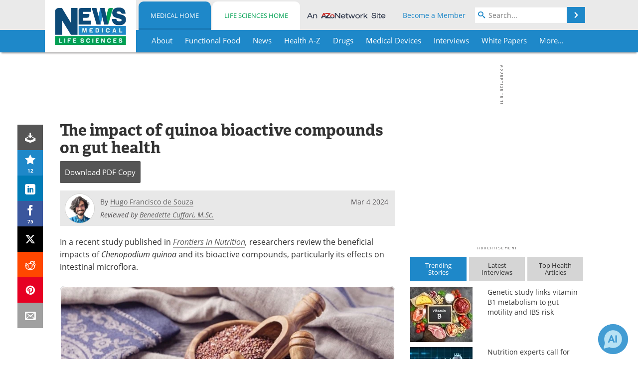

--- FILE ---
content_type: text/html; charset=utf-8
request_url: https://www.news-medical.net/news/20240304/The-impact-of-quinoa-bioactive-compounds-on-gut-health.aspx
body_size: 47776
content:


<!DOCTYPE html>
<html lang="en" itemscope itemtype="http://schema.org/NewsArticle">
<head>
<link rel="preconnect" href="https://use.typekit.net" />
<link rel="preconnect" href="https://p.typekit.net" />
<link rel="preconnect" href="https://cdn-ukwest.onetrust.com" />
<link rel="preconnect" href="https://securepubads.g.doubleclick.net" />
<link rel="preconnect" href="https://pagead2.googlesyndication.com" />
<link rel="preconnect" href="https://www.googletagmanager.com" />
<link rel="preconnect" href="https://js.trendmd.com" /><meta charset="utf-8" /><meta http-equiv="X-UA-Compatible" content="IE=edge" /><meta name="viewport" content="width=device-width, initial-scale=1, minimum-scale=1" /><title>
	The impact of quinoa bioactive compounds on gut health
</title>
<link rel="canonical" href="https://www.news-medical.net/news/20240304/The-impact-of-quinoa-bioactive-compounds-on-gut-health.aspx" />
<link itemprop="mainEntityOfPage" href="https://www.news-medical.net/news/20240304/The-impact-of-quinoa-bioactive-compounds-on-gut-health.aspx" />
<meta itemprop="description" content="Researchers review the beneficial impacts of quinoa and its bioactive compounds, particularly its effects on intestinal microflora." />
<meta itemprop="datePublished" content="2024-03-04T03:59:00-05:00" />
<meta itemprop="dateModified" content="2024-03-04T04:00:00-05:00" />
<meta name="twitter:card" content="summary_large_image" />
<meta name="twitter:site" content="@NewsMedical" />
<meta name="twitter:title" content="The impact of quinoa bioactive compounds on gut health" />
<meta name="twitter:description" content="Researchers review the beneficial impacts of quinoa and its bioactive compounds, particularly its effects on intestinal microflora." />
<meta name="twitter:image:src" content="https://www.news-medical.net/images/news/ImageForNews_773350_1709519940751480.jpg" />
<meta property="og:title" content="The impact of quinoa bioactive compounds on gut health" />
<meta property="og:type" content="article" />
<meta property="og:image" content="https://www.news-medical.net/images/news/ImageForNews_773350_1709519940751480.jpg" />
<meta property="og:url" content="https://www.news-medical.net/news/20240304/The-impact-of-quinoa-bioactive-compounds-on-gut-health.aspx" />
<meta property="og:description" content="Researchers review the beneficial impacts of quinoa and its bioactive compounds, particularly its effects on intestinal microflora." />
<meta property="og:site_name" content="News-Medical" />
<meta property="article:published_time" content="2024-03-04T03:59:00-05:00" />
<meta property="article:modified_time" content="2024-03-04T04:00:00-05:00" />
<meta property="article:section" content="Medical News" />
<meta property="article:author" content="Hugo Francisco de Souza" />
<meta property="fb:app_id" content="191532917554431" />
<meta itemprop="isAccessibleForFree" content="false" />
<meta name="referrer" content="unsafe-url" /><meta name="robots" content="max-snippet:-1, max-image-preview:large, max-video-preview:-1" />
    <script type="text/javascript">
        window.g_siteSection = 'medical';
        window.g_hasSiteSections = true;
        window.g_cmpKind = 2;
        window.g_isIabTcfInUse = false;
        window.g_isIabGppInUse = false;
        window.bStrictCookies = undefined;
        window.g_cookiePolicyStatus = undefined;
        window.g_noAdSense = false;
        window.g_havePublishable = true;
        window.g_enableAnalytics = true;
        window.bRecordClientView = true;
        window.g_fetchPromotedItem = true;
        window.g_contentEmbedPromotedItemEligible = true;
        window.g_analyticsContentType = 'Medical i-News Item';
        window.g_endemicId = '7947';
        window.g_tapNativeId = '111755';
        window.g_pageLoadStartOn = new Date();
        window._azoStartScripts = [];
        window.$ = function(fn) {
            if (typeof fn === 'function') { _azoStartScripts.push(fn); }
        };


    </script>

    <link rel="icon" href="/favicon-16x16.png" type="image/png" sizes="16x16" /><link rel="icon" href="/favicon-32x32.png" type="image/png" sizes="32x32" /><link rel="icon" href="/favicon-96x96.png" type="image/png" sizes="96x96" /><link type="application/rss+xml" rel="alternate" title="The impact of quinoa bioactive compounds on gut health (RSS)" href="/news/feed/20240304/The-impact-of-quinoa-bioactive-compounds-on-gut-health.aspx?format=ATOM" /><link type="application/rss+xml" rel="alternate" title="The impact of quinoa bioactive compounds on gut health (ATOM)" href="/news/feed/20240304/The-impact-of-quinoa-bioactive-compounds-on-gut-health.aspx?format=ATOM" /><link rel="start" title="The Medical News" href="/" /><link type="application/rss+xml" rel="alternate" title="The Medical News (RSS)" href="https://www.news-medical.net/syndication.axd?format=rss" /><link type="application/atom+xml" rel="alternate" title="The Medical News (ATOM)" href="https://www.news-medical.net/syndication.axd?format=atom" /><meta http-equiv="content-type" content="text/html; charset=utf-8" />
<script>
  window.googleAnalyticsConfig = {
    'gaCode': 'G-ZD4LNWPK1L',
    'cookieDomain': 'news-medical.net'
  };
</script>

<script>
  window.zohoPageSenseConfig = {
    'id': '6f0275cb21084d91a66683b3f95c00ea'
  };
</script>
<meta name="msvalidate.01" content="F19F0E4C53AF972CB554F2D6E02D6A95" />
<meta name="google-site-verification" content="O9YdVHPdPV4LcXLbPolbgWNCkqMfLIvjbuO_NGer4hk" />
<meta name="y_key" content="3022e9ac41851d3d" />

<link type="text/css" rel="stylesheet" href="https://www.news-medical.net/bundles/css/desktop/base?v=8WGNltceva1LY80FWywPfGTS67ogBu3xmsd2cZ44fIc1" />
<link rel="stylesheet" href="https://use.typekit.net/iio3fgy.css" media="print" onload="this.media='all'; this.onload=null;">

    <script type="text/javascript">
        //<![CDATA[
        window.sSiteRoot = '/';
        window.isMobileWebsite = false;
        window.isMobileProSupplier = false;
        var g_azopgtg = ['5f4a4c','0b6f424e5f4a59520b6d42494e59','6a454c42445f4e45584245','6a454c42445f4e45584245066844455d4e595f42454c0b6e455152464e0b19','694a485f4e59424a','694a485f4e59424a47','694744444f','694744444f0b7b594e58585e594e','684a45484e59','68435944454248','68444744594e485f4a47','68444744594e485f4a470b684a45484e59','6f424c4e585f424445','6e4d4d42484a4852','6e455152464e','6d4a5f5f520b6a48424f58','63525b4e5947425b424f4e46424a','4246465e45425f52','42450b5d425d44','664e5f4a494447425846','664e5f4a494447425f4e58','6642454e594a4758','655e5f594a484e5e5f42484a47','655e5f59425f424445','7b4e5b5f424f4e58','5b63','7b474a484e4944','7b594e4942445f424858','7b59444942445f4248','7b59445f4e4245','7b59445f4e42450b68','7a5e4e59484e5f4245','794e584e4a594843','784344595f0668434a42450b6d4a5f5f520b6a48424f58','7d425f4a46424558'];
        //]]>
    </script>

    
    <script type="text/javascript">

        window.dataLayer = window.dataLayer || [];
        function gtag() { dataLayer.push(arguments); }

        
        
            gtag('consent', 'default', {
                'ad_storage': 'denied',
                'analytics_storage': 'denied',
                'functionality_storage': 'denied',
                'personalization_storage': 'denied',
                'security_storage': 'granted',
                'ad_user_data': 'denied',
                'ad_personalization': 'denied'
            });
        

        function initAnalytics() {

            var config = window.googleAnalyticsConfig;
            if (config) {

                var gtagConfig = {
                    'anonymize_ip': true,
                    'cookie_domain': config.cookieDomain
                };

                if (window.g_analyticsContentType) {
                    gtagConfig['content_group'] = window.g_analyticsContentType;
                }

                

                var a = document.createElement('script');
                a.type = 'text/javascript';
                a.async = true;
                a.src = 'https://www.googletagmanager.com/gtag/js?id=' + config.gaCode;
                var s = document.getElementsByTagName('script')[0];
                s.parentNode.insertBefore(a, s);

                window.dataLayer = window.dataLayer || [];
                window.gtag = function () { dataLayer.push(arguments); };

                window.gtag('js', new Date());
                window.gtag('config', config.gaCode, gtagConfig);
            }

        }

        
            function initPlausible() {

                
                if (!window.googleAnalyticsConfig) {
                    return;
                }

                var plausibleDomain = 'news-medical.net';

                window.plausible = window.plausible || function () {(window.plausible.q = window.plausible.q || []).push(arguments)};

                var a = document.createElement('script');
                a.type = 'text/javascript';
                a.defer = true;
                a.setAttribute('data-domain', plausibleDomain);
                
                a.src = 'https://plausible.io/js/script.manual.js';
                var s = document.getElementsByTagName('script')[0];
                s.parentNode.insertBefore(a, s);

                $(function () {
                    Azom.recordPlausiblePageview();
                });
            }
        

    </script>

    
    

<script type="text/javascript">
    //<![CDATA[
    window.g_bSuppressSideSponsor = true;
    window.g_Have160Tower = false;
    window.g_Have300Tower = false;
    window.iScreenWidth = 0; // 0 = normal, 1 = wider, 2 = widest
    window.g_windowWidth = 0;
    window.g_towerPromoSpotRightPos = 0;
    
    g_windowWidth =
            window.innerWidth ||
            (!document.documentElement ? 0 : document.documentElement.clientWidth) ||
            (!document.body ? 0 : document.body.clientWidth) ||
            (!document.body ? 0 : document.body.offsetWidth);
    //var screenWidthCss = "";
    if (!g_bSuppressSideSponsor) {
        
        if (g_Have300Tower && g_windowWidth >= 1450) {
            iScreenWidth = 2; //screenWidthCss = "widest-screen-for-right-block";
            g_towerPromoSpotRightPos = ((g_windowWidth - 1100) / 2) - 300 - 20;
        } else if (g_Have160Tower && g_windowWidth >= 1310) {
            iScreenWidth = 1; //screenWidthCss = "wide-screen-for-right-block";
            g_towerPromoSpotRightPos = ((g_windowWidth - 1100) / 2) - 160 - 20;
        }
    }

    window.g_haveDesktopLeaderboardWidth = window.matchMedia("(min-width: 750px)").matches;
    window.g_haveSidebarWidth = window.matchMedia("(min-width: 992px)").matches;

    
    window.g_canShowAdSense = window.g_noAdSense === false && (g_haveSidebarWidth || window.g_havePublishable);
    

    
    window.g_displayableSlots = {
        desktopLeaderboard: g_haveDesktopLeaderboardWidth,
        desktopSquares: g_haveSidebarWidth,
        mobileTopLeaderboard: !g_haveDesktopLeaderboardWidth,
        mobileBottomLeaderboard: !g_haveDesktopLeaderboardWidth,
        mobileMiddleMrec: !g_haveSidebarWidth,
        mobileBottomMrec: !g_haveSidebarWidth,
        csi590x80: g_haveDesktopLeaderboardWidth,
        csi300x370: g_haveSidebarWidth
    };


    //]]>
</script>


<script type="application/ld+json">
{
  "@context": "http://schema.org",
  "@type": "Organization",
  "name": "News-Medical",
  "url": "https://www.news-medical.net/",
  "logo": "https://www.news-medical.net/themes/Standard/images/full_site_logo.png",
  "sameAs": [
     "https://www.facebook.com/NewsMedical",
     "https://twitter.com/NewsMedical"
  ]
}
</script>

<script type="application/ld+json">
{
  "@context": "http://schema.org",
  "@type": "WebSite",
  "name": "News-Medical",
  "url": "https://www.news-medical.net/",
  "potentialAction": {
     "@type": "SearchAction",
     "target": "https://www.news-medical.net/medical/search?q={search_term_string}",
     "query-input": "required name=search_term_string"
  }
}
</script>
<meta name="description" content="Researchers review the beneficial impacts of quinoa and its bioactive compounds, particularly its effects on intestinal microflora." /><meta name="keywords" content="Bacteria, Blood, Blood Pressure, Fatty Acids, Metabolism, Metabolites, Minerals, Nutraceutical, Nutrition, Peptides, pH, Probiotic, Protein, Quercetin, Research, Short-Chain Fatty Acids, Vitamins" /></head>

<body class="site-body sharebox-pending-init site-section-medical active-menu-medical promo-item-pending with-tmdrw">

    


    <script type="text/javascript">

        
        var googletag = googletag || {};
        googletag.cmd = googletag.cmd || [];

        window.g_areSiteAdsInitialized = false;
        window.g_displayAdsToRender = [];

        function pushDisplayAd(fn) {
            if (window.g_areSiteAdsInitialized) {
                googletag.cmd.push(fn);
            } else {
                window.g_displayAdsToRender.push(fn);
            }
        }

    </script>

    

        <script type="text/javascript">
            window.g_ear = true;
        </script>
        
            <script async="async" src="https://securepubads.g.doubleclick.net/tag/js/gpt.js"></script>
            
                <script async="async" src="/js/prebid10.8.0.js"></script>
                <script type="text/javascript">
                    window.g_enablePrebid = true;
                    window.g_enableLasso = true;
                    window.g_enableDoceree = true;
                    window.g_enablePulsePoint = true;
                    window.g_enableTheTradeDesk = true;
                </script>
                
                    
                    
                    <script type="text/javascript">
                        window.g_docereeScriptFetchStartAt = window.performance.now();

                        try {
                            fetch('https://servedbydoceree.doceree.com/resources/p/doc_ad/23/280/dc.js', { priority: 'low' })
                                .then(response => response.text())
                                .then(script => {
                                    window.g_docereeScriptContents = script;
                                    window.g_docereeScriptFetchCompletedAt = window.performance.now();
                                    $(function () {
                                        Azom.processDocereeScript();
                                    });
                                })
                                .catch(function (error) {
                                    
                                    window.g_docereeScriptFetchErrorDetails = error;
                                    window.g_docereeScriptFetchErrorAt = window.performance.now();
                                    
                                    $(function () {
                                        Azom.processDocereeScript();
                                    });
                                });
                        } catch (error) {
                            window.g_docereeScriptFetchErrorDetails = error;
                            window.g_docereeScriptFetchErrorAt = window.performance.now();
                            
                            $(function () {
                                Azom.processDocereeScript();
                            });
                        }
                    </script>
                
            <script type="text/javascript">
                

                
                var g_dfpSlots = [];

                
                    if (g_displayableSlots.desktopLeaderboard) {
                        g_dfpSlots.push({ps: [728, 90], szs: [728, 90], aduid: '/1005779/News-Medical728x90Top', noasaduid: '/1005779/News-Medical728x90Top_NoAS', eid: 'div-gpt-top-leaderboard', sced: false, refresh: true });
                    }
                
                    
                    if (g_displayableSlots.desktopSquares) {
                        g_dfpSlots.push({ps: [300, 250], szs: [[300, 600], [160, 600], [300, 250]], aduid: '/1005779/NewsMedicalSquares', noasaduid: '/1005779/NewsMedicalSquares_NoAS', eid: 'div-gpt-mrec', sced: false, refresh: true });
                    }
                
                    if (g_displayableSlots.mobileTopLeaderboard) {
                        
                        var g_adTop320Available = g_windowWidth >= 320;
                        var g_adTopSizes = g_adTop320Available ? ([[320, 50], [300, 50]]) : ([300, 50]);
                        
                        if (!g_adTop320Available) {
                            $(function() {
                                $('#div-gpt-mobile-top-leaderboard').closest('.mobile-promo-wrap').removeClass("mobile-promo-leaderboard-320").addClass("mobile-promo-leaderboard-300");
                            });
                        }
                        g_dfpSlots.push({ps: (g_adTop320Available ? [320, 50] : [300, 50]), szs: g_adTopSizes, aduid: '/1005779/Mobile320x50Top', noasaduid: '/1005779/Mobile320x50Top_NoAS', eid: 'div-gpt-mobile-top-leaderboard', sced: false, refresh: true });
                    }
                
                    if (g_displayableSlots.mobileMiddleMrec) {
                        g_dfpSlots.push({ps: [300, 250], szs: [300, 250], aduid: '/1005779/MobileMREC3MID', noasaduid: '/1005779/MobileMREC3MID_NoAS', eid: 'div-gpt-mobile-middle-mrec', sced: true });
                    }
                
                    if (g_displayableSlots.mobileBottomLeaderboard) {
                        
                        var g_adBottom320Available = g_windowWidth >= 320;
                        var g_adBottomSizes = g_adBottom320Available ? ([[320, 50], [300, 50]]) : ([300, 50]);
                        
                        if (!g_adBottom320Available) {
                            $(function() {
                                $('#div-gpt-mobile-bottom-leaderboard').closest('.mobile-promo-wrap').removeClass("mobile-promo-leaderboard-320").addClass("mobile-promo-leaderboard-300");
                            });
                        }
                        g_dfpSlots.push({ps: (g_adBottom320Available ? [320, 50] : [300, 50]), szs: g_adBottomSizes, aduid: '/1005779/Mobile320x50Bottom', noasaduid: '/1005779/Mobile320x50Bottom_NoAS', eid: 'div-gpt-mobile-bottom-leaderboard', sced: true, refresh: true });
                    }
                

            </script>
        

        <script type='text/javascript'>
        //<![CDATA[
            window._requestedAdSlots = [];
            window._receivedAdSlots = [];
            window._renderedAdSlots = [];

            var g_dfpTargeting = [
                { k: "site", v: "nm" },
        { k: "excldcmpgn", v: ["2924","2925","2926","2927","2928","2929","2930","2931","2932","2933","2934","2935"] }
            ];

            function initSiteAds() {
                

                
                

                
                if (!window.g_canShowAdSense) {
                    for (var s = 0; s < g_dfpSlots.length; s++) {
                        var slot = g_dfpSlots[s];
                        if (slot.noasaduid && slot.aduid !== slot.noasaduid) {
                            slot.aduid = slot.noasaduid;
                            
                        }
                    }
                }

                
                    if (window.g_enablePrebid) {
                        Azom.preInitPrebid();
                    }
                

                
                g_dfpTargeting.push({ k: "hostname", v: window.location.hostname });

                if (!window.g_isTargetingEnabled) {
                    g_dfpTargeting.push({ k: "npa", v: "yes" });
                }

                
                googletag.cmd.push(function () {

                    for (var s = 0; s < g_dfpSlots.length; s++) {
                        var slot = g_dfpSlots[s];
                    
                        if (slot.oop) {
                            slot.slotObj = googletag.defineOutOfPageSlot(slot.aduid, slot.eid).addService(googletag.pubads());
                        } else {
                            slot.slotObj = googletag.defineSlot(slot.aduid, slot.szs, slot.eid).addService(googletag.pubads());
                            if (slot.sced) {
                                slot.slotObj.setCollapseEmptyDiv(true);
                            }
                        }
                    }


                    if (g_dfpTargeting.length) {
                        for (var t = 0; t < g_dfpTargeting.length; t++) {
                            googletag.pubads().setTargeting(g_dfpTargeting[t].k, g_dfpTargeting[t].v);
                        }
                    }

                    
                    
                        (function(){for(var d=function(a){for(var b="",c=0;c<a.length /2;c++)b+=String.fromCharCode(parseInt(a.substr(2*c,2),16)^43);return b},a=[],b=0;b<g_azopgtg.length;b++)a.push(d(g_azopgtg[b]));googletag.pubads().setTargeting(a[0],a.splice(1))})();
                    
                    
                    if (!window.g_isIabTcfInUse && !g_isIabGppInUse && !window.g_isTargetingEnabled) {
                        
                        googletag.pubads().setPrivacySettings({
                            'restrictDataProcessing': true,
                            'nonPersonalizedAds': true
                        });
                    }
                    
                    googletag.pubads().addEventListener('slotRequested', function (e) { if (typeof Azom === 'undefined') { _requestedAdSlots.push(e); } else { Azom.onAdSlotRequested(e); } });
                    googletag.pubads().addEventListener('slotResponseReceived', function (e) { if (typeof Azom === 'undefined') { _receivedAdSlots.push(e); } else { Azom.onAdSlotResponseReceived(e); } });
                    googletag.pubads().addEventListener('slotRenderEnded', function (e) { if (typeof Azom === 'undefined') { _renderedAdSlots.push(e); } else { Azom.onAdSlotRendered(e); } });

                    

                    
                    googletag.pubads().enableLazyLoad({
                    
                        fetchMarginPercent: -1,
                    
                        renderMarginPercent: 100,
                    
                        mobileScaling: window.g_ear ? 1.5 : 1.1  
                    });

                    
                    if (googletag.pubads().getSlots().length < 1) {
                        Azom.onNoAdSlotsForPage();
                    } else if (window.g_haveSidebarWidth) {
                        Azom.onDesktopOnlyAdSlots();
                    }

                    
                    
                        googletag.pubads().enableSingleRequest();
                    
                    googletag.enableServices();

                });

                ////////////////

                if (typeof g_displayAdsToRender !== 'undefined' && g_displayAdsToRender.length) {

                    
                    while (g_displayAdsToRender.length) {

                        

                        
                        var item = g_displayAdsToRender.shift();

                        googletag.cmd.push(item);

                        
                        item = null;
                    }
                }

                ////////////////

                window.g_areSiteAdsInitialized = true;

                
                    if (window.g_enablePrebid) {
                        Azom.prebidInitReady = true;
                        Azom.initPrebid();
                    }
                

            }

        //]]>
        </script>
    

    <script type="text/javascript">

        window.g_azoReadCookie = function (name) {
            var nameEQ = name + "=";
            var ca = document.cookie.split(';');
            for (var i = 0; i < ca.length; i++) {
                var c = ca[i];
                while (c.charAt(0) == ' ') c = c.substring(1, c.length);
                if (c.indexOf(nameEQ) == 0) return c.substring(nameEQ.length, c.length);
            }
            return null;
        };

        

            window.g_isAimLoaded = false;
            
            window.g_loadAim = function() {
                if (window.g_isAimLoaded) {
                    return;
                }

                window.g_aimAddedAt = window.performance.now();
                window.g_pendingAimResponse = true;
                window.g_isAimLoaded = true;

                window.aimDataLayer = window.aimDataLayer || [];
                window.aimTag = function() { aimDataLayer.push(arguments); };

                (function() {
                    var elem = document.createElement('script');
                    elem.src = 'https://aim-tag.hcn.health/js/client.js?dl=aimDataLayer';
                    elem.async = true;
                    elem.type = "text/javascript";
                    elem.onerror = function() {
                        $(function() {
                            Azom.processAimSignal({ message: "script load error" }, null);
                        });
                    };
                    var scpt = document.getElementsByTagName('script')[0];
                    scpt.parentNode.insertBefore(elem, scpt);
                })();

                var AIM_KEY = '3425edeb-ef06-4978-b057-aa54ce372603';

                aimTag(AIM_KEY, 'session', function(session) {
                    window.aim_session_id = session.id;
                });
                aimTag(AIM_KEY, 'pageview');
                aimTag(AIM_KEY, 'signal', function(err, success) {
                    $(function() {
                        Azom.processAimSignal(err, success);
                    });
                });
            };

            
            (function() {
                var haveGroups = false;
                var canLoadAim = false;
                var consentCookie = g_azoReadCookie('OptanonConsent');
                if (consentCookie) {
                    var consentGroups = consentCookie.split('&').find(function(i) { return i.startsWith('groups='); });
                    haveGroups = !!consentGroups;
                    if (haveGroups) {
                        consentGroups = decodeURIComponent(consentGroups);
                        canLoadAim = consentGroups.includes('C0004:1');
                    }
                }

                
                if (!canLoadAim && !haveGroups) {
                    var visitorCountry = g_azoReadCookie('azocountry');
                    canLoadAim = visitorCountry && visitorCountry === 'US';
                }

                

                if (canLoadAim) {
                    g_loadAim();
                }
            })();

        

        
            function updateGoogleConsentModeUserPreferences() {

                var cp = typeof BlogEngine === 'object' ? BlogEngine.getVisitorCookieAndPrivacyPreferences() : null;

                var performance = (cp ? cp.performance : window.g_isPerformanceEnabled) ? true : false;
                var functional = (cp ? cp.functional : window.g_isFunctionalEnabled) ? true : false;
                var targeting = (cp ? cp.targeting : window.g_isTargetingEnabled) ? true : false;

                

                gtag('consent', 'update', {
                    'ad_storage': targeting ? 'granted' : 'denied',
                    'analytics_storage': performance ? 'granted' : 'denied',
                    'functionality_storage': functional ? 'granted' : 'denied',
                    'personalization_storage': targeting ? 'granted' : 'denied',
                    'security_storage': 'granted',
                    'ad_user_data': targeting ? 'granted' : 'denied',
                    'ad_personalization': targeting ? 'granted' : 'denied'
                });
            }
        

        function canRunPerformanceAnalytics() {
            
            if ((window.g_enableAnalytics && !g_azoReadCookie('isstffvstr')) || g_azoReadCookie('analytics-on')) {
                return true;
            } else {
                return false;
            }
        }

        if (canRunPerformanceAnalytics() && typeof initPlausible === 'function') {
            initPlausible();
        }

        
        window.g_hasActionsOnConsentsAvailableRun = false;

        function actionsOnConsentsAvailable() {

            if (window.g_hasActionsOnConsentsAvailableRun) {
                return;
            }

            window.g_hasActionsOnConsentsAvailableRun = true;

            var cp = '';

            if (window.g_cmpKind === 2) { 

                cp =
                    (OnetrustActiveGroups.includes('C0002') ? '1' : '0') +  
                    (OnetrustActiveGroups.includes('C0003') ? '1' : '0') +  
                    (OnetrustActiveGroups.includes('C0004') ? '1' : '0');   

            } else {
                cp = g_azoReadCookie('cookiepolicy');
            }

            if (cp && cp.length !== 3) {
                cp = null;
            }

            
            var isCookieBarShown = cp ? false : !!g_azoReadCookie('cookiebarshown');

            var currentCookieNoticeBarStatus = 0;

            function configureCookieNoticeBar() {

                
                if (window.g_cmpKind !== 1) {
                    return;
                }

                
                if (cp) {
                    return;
                }

                var showFullBar = typeof bStrictCookies === 'boolean' && bStrictCookies;
                var newCookieNoticeBarStatus = showFullBar ? 2 : 1;

                

                if (currentCookieNoticeBarStatus === newCookieNoticeBarStatus) {
                    
                    return;
                }

                
                try {
                    var root = document.getElementsByTagName('html')[0];
                    
                    if (root && root.classList) {

                        root.classList.toggle('show-cookie-bar', true);
                        root.classList.toggle('show-cookie-bar-standard', !showFullBar);
                        root.classList.toggle('show-cookie-bar-full', showFullBar);

                        currentCookieNoticeBarStatus = newCookieNoticeBarStatus;
                    }
                } catch (e) {
                    
                }
            }

            var areCookieCategoriesSet = false;

            function evaluateCookiePolicyStatus() {

                if (areCookieCategoriesSet) {
                    return;
                }

                var canSetCookieCategories = false;

                if (window.g_cmpKind !== 1) { 
                    canSetCookieCategories = true;
                } else {

                    
                    canSetCookieCategories =
                        g_cookiePolicyStatus === 1 ||
                        g_cookiePolicyStatus === 2 ||
                        (g_cookiePolicyStatus === 3 && typeof bStrictCookies === 'boolean');

                }

                if (canSetCookieCategories) {

                    if (window.g_cmpKind !== 1) { 
                        window.g_isTargetingEnabled = cp[2] === '1';
                        window.g_isPerformanceEnabled = cp[0] === '1';
                        window.g_isFunctionalEnabled = cp[1] === '1';
                    } else {

                        
                        window.g_isTargetingEnabled =
                            (cp && cp[2] === '1') ||
                            (!bStrictCookies && !cp && isCookieBarShown);

                        window.g_isPerformanceEnabled =
                            (cp && cp[0] === '1') ||
                            (!bStrictCookies && !cp && isCookieBarShown);

                        window.g_isFunctionalEnabled =
                            (cp && cp[1] === '1') ||
                            (!bStrictCookies && !cp && isCookieBarShown);

                    }

                    areCookieCategoriesSet = true;

                    

                    
                        updateGoogleConsentModeUserPreferences();
                    

                    

                    
                    if (canRunPerformanceAnalytics()) {
                        initAnalytics();
                    }

                    
                    if (typeof initSiteAds === 'function') {
                        initSiteAds();
                    }

                    $(function() {

                        
                        BlogEngine.incrementTopicUpdateNotificationPageCounter();
                        
                        BlogEngine.loadConsentDependentScripts();

                        
                        if (bRecordClientView && typeof contentViewData !== 'undefined') {
                            
                            Azom.recordClientView();
                        } else {
                            
                        }

                        
                        Azom.loadAdSenseAds();

                        
                            window.g_trendMdJournalId = '87497';
                            Azom.loadTrendMd();
                        

                        
                        Azom.checkInboundDetails();
                    });
                }
            }

            function evaluateGeoLocation(location) {

                

                var country = '';
                var region = '';

                if (window.g_cmpKind === 2) {
                    var otLocationData = OneTrust.getGeolocationData();
                    country = !otLocationData ? '' : (otLocationData.country || '').toString().toUpperCase();
                    region = !otLocationData ? '' : (otLocationData.state || '').toString().toUpperCase();
                } else if (location) {
                    country = (location.country || '').toString().toUpperCase();
                    region = (location.region || '').toString().toUpperCase();
                } else {
                    country = (g_azoReadCookie('azocountry') || '').toString();
                }


                if (typeof country === 'string' && country.length === 2) {

                    window.g_countryCode = country.toUpperCase();
                    window.g_regionCode = region.toUpperCase();

                    
                    if (window.g_countryCode === 'GB' && window.g_canShowAdSense) {
                        window.g_canShowAdSense = false;
                    }

                    window.bStrictCookies = window.g_countryCode === 'DE';

                    

                    if (window.g_cmpKind === 1) { 

                        $(function () {
                            Azom.createCookie("azocountry", country, 0);
                            BlogEngine.initCookieNoticeBar();
                        });

                    }

                }

                
                configureCookieNoticeBar();

                
                evaluateCookiePolicyStatus();

            }

            function onGetCountryProblem() {
                

                
                window.bStrictCookies = true;

                evaluateCookiePolicyStatus();
            }

            function lookupCountryIfNeeded() {

                if (window.g_cmpKind !== 1) { 
                    return;
                }

                if (window.g_countryCode) {
                    
                }
                if (!window.g_countryCode) {
                    
                    if (typeof fetch === 'undefined') {
                        
                        onGetCountryProblem();
                    } else {
                        fetch('/cdn-cgi/trace')
                            .then(function (resp) { return resp.text(); })
                            .then(function (data) {
                                var foundCountry = false;
                                if (!data || typeof data !== 'string') {
                                    
                                } else {
                                    var match = data.match(/\bloc=([a-z]{2})/i);
                                    if (!match || !match.length || match.length < 2) {
                                        
                                    } else {
                                        foundCountry = true;
                                        evaluateGeoLocation({ country: match[1], region: null });
                                        
                                    }
                                }

                                if (!foundCountry) {
                                    onGetCountryProblem();
                                }
                            })
                            .catch(function (error) {
                                
                                onGetCountryProblem();
                            });
                    }
                }
            }

            /////////////////

            

            if (window.g_cmpKind === 1) {

                if (cp) {
                    window.g_cookiePolicyStatus = 1;
                } else if (!isCookieBarShown) {
                    window.g_cookiePolicyStatus = 2;
                } else {
                    window.g_cookiePolicyStatus = 3;
                }

                
            }

            evaluateGeoLocation(null);

            lookupCountryIfNeeded();

        } 

    </script>

    

        <script>
            
        </script>

        <script>
            
        </script>

        
        <script src="https://cdn-ukwest.onetrust.com/scripttemplates/otSDKStub.js" async type="text/javascript" charset="UTF-8" data-domain-script="f362e18d-20d8-4df3-ba3d-631ebffb71e2" ></script>
        <script type="text/javascript">
            window.g_isOneTrustAvailable = false;
            window.g_areInitialOneTrustConsentsAvailable = false;
            window.g_oneTrustRequireBannerInteraction = false;
            function OptanonWrapper() {
                if (!window.g_isOneTrustAvailable) {
                    window.g_isOneTrustAvailable = true;

                    if (typeof window.__tcfapi === 'function') {
                        window.g_isIabTcfInUse = true;
                        
                    }

                    if (typeof window.__gpp === 'function') {
                        window.g_isIabGppInUse = true;
                    }

                    
                }
                

                if (window.g_areInitialOneTrustConsentsAvailable) {
                    $(function () {
                        BlogEngine.onOneTrustConsentsUpdated();
                    });
                } else {

                    $(function () {
                        var isBoxClosed = !!Azom.readCookie('OptanonAlertBoxClosed');
                        if (!window.g_areInitialOneTrustConsentsAvailable) {

                            
                            var isBannerOverlayVisible = $('.ot-fade-in').is(':visible');
                            var areConsentsAvailableForProcessing = !isBannerOverlayVisible || isBoxClosed;
                            if (!areConsentsAvailableForProcessing) {
                                window.g_oneTrustRequireBannerInteraction = true;
                            } else {
                                window.g_areInitialOneTrustConsentsAvailable = true;
                                
                                window.setTimeout(actionsOnConsentsAvailable, 1);
                            }
                        }
                    });

                }
            }
        </script>
        

    

    

    



    

    <div id="body-wrap">

        <div id="wide-screen-container">

            <div class="page-wrap">


                <div class="container main-content-left">
                    <form method="post" action="/news/20240304/The-impact-of-quinoa-bioactive-compounds-on-gut-health.aspx" id="aspnetForm">
<div class="aspNetHidden">
<input type="hidden" name="__VIEWSTATE" id="__VIEWSTATE" value="RnFY3x1hyEApSzxlqwlkOD0k9JciOFxphlLSIxIRj786lK9EQWc1Nhk38RRU7z3xWDHAn1Kk4prc+PGLZBqa49faoTfzcTn536qvU95bf8Lv7aTfBAI7GTjQKKzL4RjPaLStvBos7C/aUAOiMH0YuR1lGKxtisReTfmL5S4w0CKV+odkCrAHwyXECIBHKW16y/6GSJXKtWMVvC/NYw8BYfoB7/3tDpAus9MMWhl5lyZj5QHyD6L25KF5mxgI6Zq4tVVPRf0Nv65RoyLRUr5HB+SeYlMCpNmttbdPx43SFzASZhrZe2UaaxhVdmuhtAGlXJvWZZ4SP/eZVgfFiBn8twfFSR4JRwtXwkjxfvw4S5s2mp4GMNEm8BDU2hLHCEcBQZRjWY77tj3V1zW5IxADPXpgsTPCb3xD+9cx++evPb6ts7wsAtycoKT+qnsJwYkcOnwxnMuPsITVuNvOYN7XM5gt/Dw/gGcuvHW0LZd43SiqNRefvgKOIwqBXeLwRWhow/fmSzXv3I5VNrNM3PB0bXrAj5BVHVJaF+oNtJW+OVZMYBebJXK174KFsFxHzrEjwWUViV7aJodSaTyjnjUxuKk9Rt2SLh4Wo0UDLyLD/gru0doTWt+UCgqX7Yu2VwTkevZpnc8FIHx1wkzqfSxyDHVgDSpHGz1VNmqMkypdrWkVN5ET1PWDIgIyNluzokZgwrQQN+EtpLE6qMhxHUidjTkzHNk/FdriL/9o+C/QBH6OCZhRZOw1M96xc7zVxtXDrotEStLsr+iiHb22rbpgIb23glFHQjlM37PjhQXJbCGfFZ/Gb+kHNhQGMy1LePK3BBcbYHhj+Ip0rLRTyoEoXC0Dy/99WbEqBFz1kY4oJAT2Z0JSiE3+SDytHFXZIgRW/WKZN5fGE9bN5ky6MhM1c7cOND8+IJgLjQnRl6LOmwTvzLVxjb6foaV6izAgTWMt6HaWqpGHDb11npg2k7ndmyfef9+JArP2SAKCf+tu9JdSw4OhCFoMPUg/SlhTnRXJG/5qOGelha3jKJW1jc1a6pFL49EBSzrT6yEsOl86FmTaQU246/ckdoQ4jt3tbEYolyTCuZByzBwmQrMe5aj5W9W5kX4yARARs8nn/+G3OT+V0Bzy4Zhy1034JhIWtWbEmP97prwqIFeoTDenJEjvtqeLobF911hZfTmYqHOkKw++tS9wnhEENsTG3qqSO5KLbQZYeTNYGHZ1wRV23j17HHvr8HtnmSwpdvHxQh3MP0x4SsH+TyNJdYu+g0i5HmvgtCDV8KY+l/[base64]/eMs2mrNTafA29mfUAy/gQ7/XNfG0ankON/XW0SwlFAyFnpBnCJNi9YEPxtI5spbZ+uM9eA+dT7jB6JyxqvChR5RNs6XQsyJFn9De3UEi8gDTfiJW6/c/hYh2D5S2ucI3bxP1FRqaYI8XQ455tNsO6S/zhaCcTpKrOHtLOt44Ix/bqQHB42ZoPkHwL/QcSBX4yNwXKopz037dH2mWQR78xq1bV4e7SULf0aoDMYS8dBdKYQD+B9LEMbpeZjCHyE9HUdQfVGuLr4WAc0/z4fmU3t1GSz168AlY2HbmQLbm21YTb4r/nJjGDHoDT6U/78ryc3SD45rpwygAn2JuDOGPoiQvlYjSC+X1shV46IAyXYKBgp56ZQ6N892C4cLiImOhmvtjOuBnaH2rnocAvK8+/K58rVJ0i99vwHjc0R85jpsW9xew4mKXTQv+fnLgcWsFDHl5FxYAcLImKdYm65SWwNQPOhwS/1/hK5mYb/WyrpkfGjnakl45O+LJRdyFK1SqdaZuRHLYYmakeMWI2lJLfn3yctbSsgLnUO0j+VFz9nfHgBWsNQb4hM+mhlzPRKSF18TCxouhT4SQ25yTZ95QOVwinA3SSn1xDVJ/O/9vAOC2PMdEYxXODlThg4Me+kfMdYDszh0KZ01kLE25ygrPrtAWxIvSR76BfZrmWFiEDC0s8nMoHD8F4Gy7Xj6HjMxbLkdYDvKXLYAIw+jGCoWfP4/3bAVNeTXcp7QYy98nq3PRcYnvdJS9an+BBd0IzgFbAKaar0JYgxbpM9TzCoy8kaRzskki5Za4kZU0ogpT9CfW0grCX8hRNRntmLloqmVeLfVH28lKRUa8/gcBesPzQBryps7Eg6VCFhL3UhObhtJuzwoWk2Qy+AGxKaG+sNt5lqvB1YUQMKqu3yiJnZyXNNFt1wykGGXnxtiLlrcBdvKRR0bRMvwYiat+a3Gu4CiW1jG6334cmdjWAUX5A5rgFsQBvUpgVX7uw47F2hcujlbZyawvxGIFyP0y66ZpnrLVJgoL2Xb/sHlJ7bBDCKHN8PfkMQrrjCQdpnDcHsBTyeqK6lwijmLtx8YCJuLgTW5ls71avButrHY3pB6RQpIClDAoDVGokfqVJnDq85F7khAiZFQL8/b/zV1osNg6nRMkoQx2tWrbwQlr6JDfwD2rCDthztEaooigs+9YBXc21LkiRQQEmR2zl7hKg7YvZ1RJtlchR7GlWFgpaUjp80xmZ4Wu0pOz/WX6+WPKZLfLtkXXsi/jrsAGuHvCIbE6j5ssxvzmWSf7Ts0LfEd6zMzSwRS9fQKfbccxQVKGsldqGPzcizWYBSfT5BQqznTSj07prNo+KZSLx93YXeO97muU1J7pgLiB55OXLujp7gW5E3yXDntIxgXkixJ4V7XUZyTgiLfDz/9uHfHC9dxJ03RN6CC3DQ1yRne0Xs1/atwf26HW5/nkWirtN1p1D1uScQN3S7FGh/1SrdHNFZ+74wq/Gchg32czqqU6UxPUWHXcDQSS6SeYMCjNjdZQIqyKeXTNIJffGB6K21SUaudIEPzubTALe/04mk1FRtUFbh7/H6aU5Se/fyWQ27Ln7dVO6a1//JuZfXUh5OcqS0jjnQDu0762AmJPIsMF242tOTxO05SXfBi+PjlZgMPp2gT+3MjbR4KBUqnwGiajsadJcTcLJ8s+KAkc/CpbdLSyryXmJ4Ur3ZH90+kY4Gz1MAiMxPm52HWJJpb/V7KxHn4g3r1TtCm7TvEIcqKcM3KZm7Q3CLTl6XslbdnCLNgq+8fzBhnGRB6CJRenWFEAL5+wsN3izAar9eMFUUzS/UVmlrwz2MpOBEGJ6fodQ4ORs+y5CNV1+Ew9GJmj7EL3tNnQTUIbaGokoWrscp2vqWlkNSMHKkbeEoNGSzeFEPSGihcFDDvLuufr4QRlqcZ7TPIHjajslPR2FfWNlPeRIMX5Ea/fP6WJkTSRw87Xa0iLhXlbQwOLnWavy4XtgSV1J3y2aJA/cFVEcOcgswgB4Wz4OCGpS98HHc7nQ/t92wpnx2cKenozC0FkyuU6y4evdtdlcmHrV+jmbRgWL3QeRQCwLiwBSKBnjUOt8a8YPfmgPUHU0/KMr2H/pMq4j6vuwAUcXVDd+35/rKoQbiJzlU5+LKRMYDum59pKU093i++fb8IvlV3W0X/yp/9GIlbA0SWIKoHjOXBPG0qXKnm/7xBN4pA+TCUQSE9Y1P2a4lpOWUo6v8U/8aGmJw76rd50SW2u0h6R+DTYw4/hsMMsyV4g/+Tl3OcUofnsc/Hwjw+9ytXX2E1k+6Amd0XWIvGvk72kEkndp7Y3gFsN04WsJ2hk9uaaQTo/e8zmW/nWXT+vANDLLIMWPQ447DzxYAJDQxrxidStIlYNnKWRb11UYynnTuPFRVnHOptpc/9yTtpJKEJko1akkc7Si8FFeLF6w8+uVEsLM7vUqsFarev7aZbVGVF55nKUKqBp/8aDn+W8a/1uU/Sfyt0/PCzfCNN9IDLwxXoT1cBVctFgOKwR7qLi2nBrNzjtcQzdkM3aX5wArtqpsI37V08Pz99IobFcsVNkpdp1SO1NCSi1opywtvytlBmBl7mrLCkPCc6eqxZcIT3aEd+uBj6N4y0PiTr702g0QlmcVkF1SGiK6pqL0vnuDEm/zjClSP5F1/AuuyQCOUma/RLzfTzZUQECEb2kD+l/kjPZlGnKia8hA7KsotkMEBfybpbX+IAU/IrJtfQFyC99EILHF+PIX7dsTQlgkLc3NTtOCSOeQn1Gp4s4kil7ER9fry9VFk/YCL/uR8zEDvZ0KUf++PnezATG8RSyKNVBC83M/t7kBuibRD3dNcwn93qfHi84tjtdqG+UUk0d7G8DssOKalkj68hF9bNK6Z3IhzQK7mWGLDlgNKoADzWDeKgNWRjSJSGKYt/LUXlVcwp3tSRJWTBpsPwgNAr7X/6rik5mtc+PNztksr96L8Bq6SBx/[base64]/wkg938yd5MPq80eNZUICgNclFY9SzaoMGkB1WF01yc8d1TkiLUfcZnxUUDhA83g7M5LEIWpvrTwVsw/RaNtn+mI+8RAPyA7prlxsxGVDZtFeWjaM0ZaaGlxeUpOL7vzvfyK1uy0uFYccZ1+MSon72h4rsqCbhCQ1Fr5Acs//[base64]/MzWi6MVVOZJXcI1WmqugRRKqqebADXci7IO58S2Ce21C/2hrYD1PV/vHwjXGGq+wJZhWHc+5/Utu/FtrOr96CJnrz88Pjbf45y1iwfy4qhrIjp+sNGkOmnQf2nqQDnluNF+udBopkvp3vrq9uAzd6uYbQYebP5k3qPQLWGkLASJmLuqliBXZEgLy4BcmvmMh0z+yhibuXTRY4iAGEPnOrB8HrPYtVbE9335W3Lsv/Y0ak3dgfh+310sSs8QaB71ZoOzi8+Y80dxaPP2s1xrXiG/8S+9Pv2P2DTXFxix4Q2ouY0o4bUkaJkERHxI0kCat5xFlV8hRpjdv1fazL/1gE0ZA2wpszm60ZZb+YVxzWGMEzGvF4FSgXHpyeGzCs9DqxLM51sWTokN4aYsvtRPfy90q2zLI43wjb6HeHSaV/Eg4wvgEKDBNU+wngHRkdyoI/dAnAyceuZWLMLXsoA7eSw0Frdx6seWBuiiSQPZXyPqURt/K3O372AE1M3/Mx8B40rNXkZ4ikgBDTcozg/ud6rXf1R9V4plGn6RwoptScEQaOGC+YDq+dOwa7Qy9q4oa//wRhFZrIAuRjjcsk3LAuXJzN096ebH10nylFNBDIENKgiZRJ/Mw67hkEhxQ5p3iDMCMFrV6zGm1NSYXVPlGZDCIg8LvlTA6LLRuZqlOARstBrjI6tZJ6Ur0nZ7IzLskc5USzRBbXsIgkEWkVrVaAHbFQIMX9gHXMU05cPLbZVSGG7+Pnri/XY5K9fPeCxMpAQaK/zzyZIWjvfnAKs1Qh1SqJFMZVzjcsbUNclEanPF5GeahNa07iXgxjY3vZ95phROaqqrXq0jBB2XqftyzCQ/pd/4fAEC6uCDbkLv3+4C3ZBKvvnueqiT20RnoSGXvqJ85t90rYZ5rbcOvrGGqgLEHkQSLer0O3yaVKHh79WqmS4NvzKc/6AIyqV8/b/srfMlMOy5EKb6hcQscDLckGEFJMK7Xq00QQCtV/uMAD4QM4pCIbc9YQxu1FkEsz8TLljEqYSfRiRC+e/ePp93YNmF0ZSk9ikSQI4W/4fr7qYBQ04wqLjw4mqxi7HVfck330BOEcjsHN0Gjz1881KFWX2uKNd6IE0qIeIQqdX7ORUh1YaFV/D4K2V2xjp/UAjpgXJ4gdf25BipoIqc3NECt3+OXC19w2iT273gGzLJ234O9hJbUbupdz2m/B912VAbmFGzBskOY3X8Q1Wfxk/8L/XwddbOD389Y9PU2IQIxSRovT/iEujBPmmSwBCJMIB6/4keE9S5gEU5DeqID2DNOXwFwuwlQXN1Ns7k3WLv4OVFyZnBT2FI2qRwrwdyV5a7EazFwDZasfOSP4FJW9U0fErXqT9UzixT9OMshUz+5Dq5j4SGlzbPXNBg+3Z1jHzLOHROxnpboQFllUFJBAyoMiiIwI3rEvgrHj/Xm6Osvc7NEFC9q7aHKX3acWOXIy1ofLXYXWL8nzEjp/JdR2ka4idWE7n8xGy2ls2t+zRKJYsmmunEoqREUk+cgmFOFtLkeV2wv/0ISQF7jovRhJwUW7pRqCcmUVatg7EC2+iVe896q4msSHdUHQx8bIKeNJe7/Rk9qbVHRvqehphrEcXrPy5UEJ4PLoEN6FB4288jE6l2plQTHnb6ASkiSiyIerU5k4fa2ubosgM3ON53F8s63q9ZD7uWECwsX6yJLHBdRk5hQcrNx5WZYBn7g1RfpElaWuMr/CDPtyRNUodIcRoURlA4La3guKMd6GyDiby+mfhtv6P0Oay8mPsmeWD0TAqKyKjX+nq8pJCoCpb0mNY9P7GmxkMUOIqblo08ZXRbbrxsggVbk3ljWkYnmmOAaNfRShTR32CW6jfCy9b/Zx+M6NOJC6r8ZvkgzgxUAVED4/FVNRF2PAYM0V+pZsHEMID/Wpptl6svty3fwt+UwdjASN3Zen9nYC4P3OYuRLdrYEKq2FqpxEPkCMebxV5eBzLVlLr0jkLZ5oeZZc1TVJel7d2265U32S294OklRgoEYckj+rbki3A6PGQGi+P/avhLYM3Kj6BUyvgyaIB08JYXsZ4Yplir+gFgXakHWMe2LaXV2kfrePsLyEXmG7bFAIOdO4jrkHHk9uHqGh7zfI6AoUUprXuMI6rLCbwTWhEOGVjTh6TU7KkiJ0kcLjw1L5X9v/vt6Qn5sjhJTVDTpCsgCt5Q4axuh5RrguFPDfMAnJE8NEo4b2gap7ZtLL4fv9a0l4IbpSOPdIHdEu34dD+OoJzWlyq1qQiR3CzpmY8POn1sfA4cDPXRx4Ba1lG3oASkcBYw9jUyS7KdGzJ4MxX1AY0U76WB+tBNe9OS2kGkQjPOehmF8IN8/LlrlzLU8jBNquluHIsSPcdq1KK/DB5W2pmOIjReV2AX8wvHWwT1apbX/Z8mHzozK4O9/Rk+69MuWiD1+PUFqbhXgvMC/43CBgBE+WXpIBlNeN1jN/yS1fR7OWW111B7R0s4Z2Rp5R8RsynQ+KONIrIZ/++Wr3QUFTXBevWdGRC0HvFygK3pnMDZghsbNu8AvoNwLkj/NanOUO3mUjWC/FFbkKSVnu+5YKjD/dtjmWyEGSstQeWw7EeVjoCd8kNjrZdnz2Ipw54pp8tiAKAeSSJhm3ykzvxWlrBUpmsoWeDGpOoTetNj9lqyBbCRbsRS4JJccqZ9jQELTntIH5RXprbhTT6F22jB+L+EakdLr5FVAJdcgjkzgtYaghk6Kt34WwK5kTidZxefQiKSBqpJpokWe/vXif1Z0RGxPpSupK54xYBop/[base64]/hfKidxPwX/[base64]/j/MjvzTE2Ouu5yVMHPnntfqNyd1BiWgYMUKblAjTvpnxYGA+tg2//es65BhrP1zUTKdKhnXtjdZR5/o5CNKMSCo1G12H7bkmChTOX831Be+kFWPXomQnXACbtMp0h+gVteR534VZUIoqOeB/us4/baWobCIin5VvWgiiJD/Tt6zw+j0uQDV/np/q4hXg5Rp/MJss3v0xAZfkEFi63KD2Bn7witQxAn6H9K8YGgDMLARpGkS2XwA0GBxJLIKn//bVKEOHQPDyALmuzUoIrxavtEHyIgMXRQtlbrKvfYXnt4v1uu5naEgozcV+FZdvly4N5iSpIiWtEAvtfxouPSH3mewHFHpsW8+Ys+TmXJYmRgvJW2J/4qp1mACKM99QIr0jMsHYpW9La4IeAnG+jDl+5dkudnUN6dQY2fz9C0G09x+JTTrRR33Azo6J5xRttiIfDhQEk+juYmjJrBbwlKdeQYK8dr3B2uNDEqp56gDNKfCUVjGt4BaQ/eikYQu5PfZAoQYBEA0loCL8IdFdn/21EYOLQKD1BQj926BNGSPt+P9N4/YBph+rFQhqyVt0fz4HgHc3/Fn2WtNfEUMpuoaPn6rq/StT5ZsucLe6IkoIaxT8YqKKSODi8cfiO97XbfXtGYkUYcOcExNooNSoAGrMNhFWEqTD8DrM5c9DcdYoK8oCZVagcjd5/ZjYZ+nRaOltq/d/TGASYLxIuR/jX7DOjtw6Qkha2CiJVXzXsWnKU8wqEe2pbiJ3v7Dqv9U5VMxAoH9o+4HOCf9Bubj0prqrmTrct4Z63b9EKUNYfMkiHmNJZKCl/iZrCWA0pafGeh0s9bTVCMySG395X2cjU8DxO1b5LTXh6mhGLgpmOo6JBKlpvh0Ft4oQY0cDujlnIhaJET4cU6+tlg+dfxBxSqKPWipgl0+f+SHUNu8acGiYjFEIxV/[base64]/z7nMHOir9gyK/rusKMzhXB09iPKxMaxZ5TEhX5ac7Gl8+0h/PFFJWJozRQ7z48a4OgPP/cUv2WKW6hpH7KF6/SUFjxCLyLDiodJJZbmfwKLww+C8cPb6yTWKNE7ruZCMxpHY9NLHLv0ylkekJjBHK2BsAjFQA9agvVfiSUBP+WKsTVr9wtmPk6RV0c/cGCNg61qhBd1IoWROzHbXRPWVmpkJSWJ59xTb58tlM2M0G2zwan4hYm+LgoDTvFFifacNedKGZG6SQhKqiDq/zRV51QtREwdLFLpkV3SxPsc+jr/dF1uJ/9+P4eS6UDQCq/mtWmGDRwXMGZ+jN/[base64]/E8X8/mJs8GGPZyrsvWaB5//+fgngue9CQqCGmiQryCZLTLtUf2EwdCHcTpGfl/eTMm1HFZ+59OBGqs95Wb2vskVOlcNi44/GHJ/[base64]/TwsSJ7ydtd26LnkBIPch2EO1dfHCHaUadBTUZbGhn4biAIdJbjgwE3Son6IxZRhiOvNw/tLjiZFPpdNIfm7LzuZgmD65rc17dgpGiqRJ32sSZ1GrU4SjyxdzhRnkI6TM269zWDEIp1TF/0jHcj8/r6V/xa7pHAUH6pqaZcU/QjLOFaWR1GRF0/NodE/Va+/X4WsvJRl/jdU+FwCfKiKXje4cDwh22IsLPtQqTY5vCBcK6t5EAc4WyFHclJwKBxsY0Jl9iPV92yXcw/idiuv6ppC/sfvkHzdPDcW8Dy9/4k30siE/PzZZZfwD6+MXowOHVz8F99S/5C1iDAKxaaTFfLuA773KCQHFVNPNP1Zge+JMp6nIcyWh0zux7YXBYoIlFrZWi0foXg/OX6sI27I7PyuiOqXJBymokMtuUsUuEh9zaNikUv46gDKuX9PGd4jOuCRe4RKasHCfQJ+NzMpIacthnHAIco3HolMV8KJtxdQJxQR1NajovebH4qzEfioENfr4CEzzwvgOxxmWAUIxzt38YcsMRUa5JwN7bc0eX0/Aq3eBUThckOqf7BJ+9RhifH6GQTfuP5uOaAEMswd6dauoxWK8dZP2JGYGyURGjUKpMGBkQk/X/KvW5gjjnyrtCYyc50yQkl8UGdDskiWHWDC96yS+FIv1F9a78vsqLaxAdmo4A5SAJ/B500iVCYQJcx6pDHwoe3KkQ6R7+1a6YMyDlumq8+1dc+mw/Ei/uXzwC49J1ku53hSAaEsgMsNriiOZYQmB5RBbmhA292oFu4ImVauNO0BHXttcn2KBfPqIM/T+TWMD61Hc2gLoA8jE0n9Y4HRaOu6HfTcOMfWOuyS4aMuENuJy/YCVcq2JqRuKSsiiFRy4r0AvykdaNvvJjYjufcXyhFs50gXRvn2BMEbLZmyeCGY0fqR5FfstnARCZi5EgY0w2MrRLTm/u2eXgKYdXn5tDdSTDXTIHCWyn0Su5tlJptzMC7W9jxHLgB2QQp0V3xCSJxWZxmH6Ysvv8M98zfeyTgVvhc2nfb9FSFmX+M4LBJMV/LBiVNrELJYhoQ3d2Da30qWlFP8EubU4ZF3Gy9TJHDkGR1zjayn6K4uh44waWvDFsgJgU5bnhap4H3Rc6Ff7QCkigfGv6hxPuqD62cPdY9Cyie5FljFDqhQHg2mh1n7n6M/Ool+QxKUANA8cyEJTBoELyqMspg5GPnTObNWEtJCTHxyhX6DLB+h0IpdQA35pH40cXFLWgfbmhnNj6yvsvY8GvL6bNXbIj1bPRrT/+0nNGHXLBJzXUsbcwa3/xd8Rr19gMFnd3eb0Pr33JFO8TVjPu8p+SwxLwRuKzSAfZW+1L++k1W3/C0CFdwOtDISW+JtwsednWJzfNW7+Ko3v7xOrR8CWDCAp+Hai9AWAJTAuowguab0xFcutevZIuMx96Zs3rIRe7gzllOTY/8Y+ZbdWZ0FG+j3mpr5p2XxzK4Fxl9FNy6O9FhOtcrxb1257mr9oVC61oYouZI95TAG5EftYcyyB/rr6xKjgTABJY7SXdBWwhzTfL7gtdzKYdOBgEhOhyesvVvYQBIV0OpUhTOs/[base64]/9/44NJzIF99eChdTHO52M+FxOErRpIUY/3QsVI6zv8gQCstFF6DcPNYTZQFCQ44Ncqho7OLDKVcP+vBxQ3VaVT0saJUPLg+uX4/0j9oOK2bkCN57AF3iQSssz2ZS3bIAxq6RBTfsT1veIu7IznvgXrmLS9iGRonmIKPMOIv5i38q050dEnEJ2FW7VZ8LGd+RGpQRH3hZ8uWH/QIf2jokCMJNVbvIq3appwfD84Nw0WLgbOvF2YIHR7p+hEoeXlBKBF0m+zUiUKEjEj02XXPv2Usc6ufDh3KjFT7eYArEKlvWGkwJW5la30666UosWXfez9+dbEZadQ7tEOSQeO5lzjujiYtiEy5YXkeCXZ150rLWLCC3PgaM848K/In2EA2/QtfH2uVAk/Y1yAmjU+vLWwzHorT45kwp26aNl3tdgPGHkADyk3ByWIhGcjkdlKaRzp7vVBXJtxM76hXywUZJNHAf5JQl+tOcHzsf2Qo6S17gcJyGDvuxfNxQ5bqX+QsTLtDZ+0fjky+880sHsilfeeHw+7eT1rfWoKMNqKZ7SmCajZtDyYn4xbGbJN999mAlsA4dBbqgNa7/UcqisUcPA+ep7nxWnnXGz+KxITJassMm+grUXXSLQOj074IldbAH0imUgqLXEsY2alcy3zMeyqP7cotVJMUg38qPRTXTI/m+bEP6fmBHtF6DhttqLH9/EQJkxlEfVTGo/HZYuDdhuiCJxbgbwkLj7VvagYDnEH2tHoiiP9wtvz0T+U/7Pt/yK/R3yOEIOJo6+THq8Ttbkn8zCp0GiIniDQHXL/+mKquSPEtxF9iKcaUH0qsJZ8ySE8P7GkoTATOh0jxvZCK6fardoBIT4P1R4X8W84MI1bLHTpPYSXf6hbLDNx6TwAjAZSB6+jhodiiB89RCrVvXG9xpuz0kuTOmY0aSsm/wm8ub82PeOdCjlOqQj+siYVZmk4tyyZ1oRuhzBODvwLAkGYPDeACkKw6O4dcSGozpgAoOsj3Vaq4fiGQLXhR7fb64T9sr/y66uyo8GUs8GBuudE1/ve1Rt9Ca7N3/mB3MEJ2fe2nABNicUQIOm0GAOrNqL2R1/+8j8KS0u50PfTtwW6S2CPNsEsZjOp1bLYjoViPncLIlms8RBd5aSkneTW/oB0JGvVVtP/cOtHMNGc8f4UBYQTTPc8mTvRlx8OQ/8JLlaMXGC4BCU6pbAbKC2C1mOlSNBgxbCBEP390nQU24d+T4x211Z7We4nnEXA1ZxWHse+KVLb/A80PhFIdQCbLIB6X1xOCje+SksG3BjRPwSwwSVb/YMGpNiFcC/1bpO0gsCvWRWIJxv9KeSfplQE4Ck6lSAXq8zlV8sFMhgsx1lue3nzwwOGLfXFwDg9ze5TE1qob27EZmhY4yq+aWIiFoE2aioy4GXxxClTt8ahgGmVWkm10Ce+YCURx19geDmanxBhj1Hw7tDMLBkMCwgMIw85/[base64]/j71Um1SpX0xJ1TNJz8GL8DHRLfguNaB+EUaSML23+wa+YqLEhT1vJ1QagdN+zPfUuCA5W0g9b6ytHLpgRDVRKtzRm8N7zSJipYoCKF3Zsc2l5h9UOqGvNF/7sN9UixRF0KBLY08JH0ZaShZ7gJur5hLjNr5lVrF+g/ZNqosdpfYtE1tknHvHki6p7eg5kQSME4KVME+4f9V7AZkjggApRqNVeYuKOih9kk6cW1OuM817dpK1zdCQu1xPkAaP5W+AyPwK+XbZYmNBPD9vGuyKXOEQpcJpa0PlUIuClNF3f2dBWzI/2CWYMJ90NI6EhAwIu7dlGq86hCRlCvWaIxRwzLkoB1eRyufdyhz1o0a9CKceC24tYBtv9jgShN+1y2e3tjFCr4MsBo8PJ6QJ9QgOn/ewMLCTrZ68DoqiC2pFhrUBO4Bx+yqj4MH0n9sQJfdVwFwYOeqND766gU1DfKoQ4JYk5MvDCcOtpA1mxfduVUMjQnt2hdHtnH4LtwCvHqtlVX5VaKMwF3NDd0M2UGwJlKnYUYh/EYQhUimC7Y6zRhLlTJMzuuDBVS01EBx3667DhTQtvzNbMsAUqePH9RAIzVadRDNvVUph4Mx0A+19JlqX8IyyxJrq9r+C6O+iBWbjHBytI+0/AGAEzmTL7wQnRBU+D5+/yGVeOgUTTbD841rmMHVITmIMkU5E0Ls3hUhjPKaFNGwPwA6uewvq89GvPqXxc1BvzWZFCvMerZd/xlwtxeSoPP7RdbWkpbAvY8cuGlKJ7m+KG9dxiXJgbuP0qbJNa7ckxYp6GK6zg/CT04FPyEHeqv4f4Ad4b9GPZjlgsm/4DZ3a/C66U0EEcr/XPY3b0MLlHADUFAzn/kz6nfBipC5UuJSgs7U7Jn/ev2gsWJYSxW6wkMvmcDvavkkh+IAvmS1DEZJql3EigSH+8hVwQjw7afNZmJ2T5iqPJwgoEvAwV2XMrT5kpbPstAXcopc70LdKkYhObZkDBF+0s5F/9xtscnzhm/mtlHwsgXk7+OVxatFOuIVEv2rbwpihO4J9QHMJu5jEIiGgB9OcLNXwfugFpNbxHvcMcsZ/ZNl32oyPTsVjJ9CYzQx7Ve5ZeviGG1uRjPCph3pwxEaHppI1TcOipYAeP9WD91LsNt/Sq5Am0/oxnah3u81/[base64]/1VQlX6+Pl0N2Lfr9eQLb5kgrMXXugWnEJ57lurm5P+vLG/[base64]/BXrLeSz8ZHlAxBlQrR5YOYtQnJhyFTj7PWYRMt9DWJKdDKzMCjXRTzCaMcjEJCP17A9it4wnTF+1heKHHjYGZFALkr0m+iZ77x/nWTiGATmFLuoBsd9qRDSx80T9NYxUxgD6ndksdeOoUqMGRa66S7S/Brn2gY/Gnt34seYcbPe4FShmdjYMCYeNdyg3Q7bJCUmGf8nTiyzamZTl16KN0/9zyEoq8yuwa++fLImxFCLjlBBb7RKObyO2j9PKGjcH/+F3IqMawz39IM6WhG+uB9567m5sPnDR0LIUMQZA0N0KapLPldgfSYtNEp8yAMtvXcgwiznUzinLeFcVoIb/L1U+yU0Cu/xNDWt8tEqx4r05LBibsUG7IRlR+0/49a/tE4FM9jZ9JXJUzgyQQCCb/dqMYq54vEqLNAb0ghotY+Rs0xv1Q6wkOmoSXHr8sMUJrU736FKgvAk+HeNq8pFwU3uNh0tAXFHmChhuwFkMF/HMDc0lhWbPtXAalRysE5kcX4voF7MJXirIpffxdCtX+K3laz7eRihJIeuc4twFpUMS8r+IVv0e+0hL198RgIjPNlICVXp4S3nS2BAx4G5krfQ5jUDdXb5jnpAzzgfm6lYIrdy+5w9mccpHTRsLeJ7TKloPEa/QK5+VEufr61SQqrQLQxvj9NjcEYdTTTWku45GFaXoiGkVEpQczAyaY/RxhoNSSWUsqOldmfVGgRTW3dk0JkGBPHhGPrDzxBuX90dUtzyXtru/Faie7ZoNhceXGZ6gzZOfZr1qOAhYW7uZTjH0vJiWVNQRgtbovj2rv5bLhjBAnZzWfS/ABvS/O+y79MAbmJATNWVAbgMAy2+kHxj9EkKxeqauwaIhRK0xwkBHQQGbzWnzbAn4dPmpJfonI3/plhhdVkc3PiGmbFkdolz6Yk31tUN0RFrz8O93r7i3cp0qYdl7l0ZHPXrm2ZPCrpLCvMG07lARnbaAjzt71Fq1JO7qn7hS4LRTSbeFCiPZQOByDcbvZAaaz1BsCAtsyGFldde4AnP44whBl1+AuArlwHE8QH3/C7udK+H9TNlQFYwrBFUmyAXcdhNfhp9vwREntclgqQ4/E/HZ0DPq7cd9XNNTRAcDjPfgAv5yqHjlmsHTaAqcbM3rJWm7UeoU8xOGbOIfamXwHNrwSSyd4tsqP1yVbkfs7VHTU51j1u3CYJ/CUUn5LKA92GkP3O/xgnpKg7PoUJIptWmejl79lxyJSV/onXOWMabViVl4ysfplIldEXBmgymwE5YfAE7fGHeCZ1r9Uq3/e5kRUBCksQ8moSIl1++UOEJSVhkdSagUBr4W8aSJbVz990Wy8bBes0pU7UQ1aZLXWhvDrKOgG3YdbE5gmwwWyNqihubpcq0GPYv8XJPjuMhNeJ9tskSreHaN7bNG2nE5lbWcDF10QtO9uXIeFf+VETIfGPQZQ875aBbKlU/tyFKPrxuQhanffvDC6ebj3QsF7JO0OUnEyp9+kLYjnIwbvpty/4GL8xp+y+MfojPcGJQou1ebTVvlVgCPMi+CV5KQkPNoSCVJIh+PQJpAsFw3SoANSCXAIdqtX+ASqn0YzdCK0ppfl5EsjB7wbZknB0nPx/yUDNFbnHv/[base64]/[base64]/10GkA9lquZs5UNlxAyGLaZlb7pZQ8LDWszK+rJpbR4i1JesAY2xM35GczNt9fAndKfY4xgu3i44Sx8q74xQr0uRUdeh6bRAd/8iBHFRzkF6fef2asGNWaWbN/Jm8HURrx06dyW80/CQw0WFSNwWdMxHmUF6snRaQkV61JGHiavWvzMm3Zv9kR9nZBevgpIZJLgwGsr6QXK2MTKzh5Ahszu7nrCxMx/nUPRE5SagNQIhmMtHbn6IT8ugDJFXIZQ1408I/vyWWLlnFUvOVvIwf4zLdMOO4bqAnFgOZKI89S+OtXaLWtrfj1qu5kY6OZbU7x/qDFjBDzrB6f2mvB6eMLAaZvqd7ZtfqNvEhd6Bs/ZRuFBpnoYBEUC8PKRdVvdDLMMjJRvKnET3eNLmmHgGPI/Ee0IqZ8lWm3TifwXL4DWeFJp6eNWU8brPA2gkHmGbWygB3KsgdSjRG8+WP+HbG+v2myLt06A4QW6ELki3j+o0fObWO7qA/5bnDqzdPQfnlCrJPPLxq8930TeBcrdCswGXJwztvdBzcHVbzLBgQdHNE+vI4JaJbUTRKOlb2uytc5pclOCOk33C2L32UbK4cRQxnl/K4QX9SANjRZhq559ersJuBaJoSOdGERetu+pm/q/AtfZkh9gmzeAhZbBnG4glclkWlLfPAl3iPk2pLv3JYtM5o0ma77RnTY3sTbgeForB2XySQ2dDQaD/rQf0LBNLQgm47RlzyezrtMb/HwF7nSy81tCkEn0VkmPzWoHuQN/Qa9qy26+zak7Z4RrUM+f8fHaGDQ03SC44SBi2SZhrJroWJPn5Ot8AP37D6GV3uf2BMs78pMjl1uf8/K3AeiH6AJrJXjznlIVxHP5KjoLyns5qEDzWwzy0J0oUjs6enJnteBUHuHfhZLzPlMf9d8XQDsMU4GwsMWwjphpmu9MWp9pC4aUD5KoqRQ2C/KkU+4yPgdZTn/nX2TtnvBAG2jh7BzD551Gc8tJuc4Qz6+EiJHrOMXe6+S5PKDbc/32G5VdIl6rl3zcQ7JctuQMXSMr77VIoCSm/RRTxrCjgzqm321C11kW44SNCFGASwQKaegtL1jJNqci/oFWRlZg9yYVAEcdysFOeEirx+8rGlG0gwcwibqcXpSpHRCQxAYsHt0yGOfgaEvmxriYTpK+wL44NtDMFurv9Vwo5DnoOoJKtkfznkguI6KCVtERUSMXnIx6PT9uK6/TBwewfYpDSAffoue4WN4l/4cQ7muC1VrvctfzXwVlSKfwyzSftX8ICQ1Qzudpcj55AJP9CedXJnj2oXCa5TSxs6HPvQjvSqUSSyUJOLFmiDOSQVV4koBBkfP8a6A0YmsZh+R577Dcd/QWMzh8pyjUYW3GyiAOAAp/DWF2smWYM9mmoryW0fjcZpSDzwiIsW3XB3uaLtCLKml8KFKGlKPdAvF8oPG1GUtwsliUMIR++VVKCORSUBzgFAy6IPI0blJylg4OPRl7RuoB6a8/P91XJ0hKpsZg2NOQWPU/BtD6MQXTYFosO3bZJZFVlqC8nm9o0XVy3ylcG7UBsB8lhP/j1APd7uT/OaGEcGDYqU1/MHW9o95CH3EVh1XjjxNT3k2x56bQAcU5uibdBvPZhrPpK1p5WY9EeSKkFPeiO7/ep+niEExgd8xrBLRV1VSlVTxmTr8bwOLZozjCkkc4Z+JKVVkAI1BhXV9a+NWV0Htyp50cMV33WDizNoZL9tY+MQSdFWLe57vuR651B8iS7FCiThq/x6Na+fagCrNFrShcvLInut9HmbHIbXXAu3soPp6Evk6LKsQ7kbgCPT0qkcTCIKp/wdXf9ng4nWy+MkeqUZKWb8hm2KCi8G3+3WYbETldCt5Qa/RU2ZDAzN9pTgxZhiVTIa+LdJnSnkEwG5Uku/dL0v4X6JcnLJixCQAr3xARJT1ZiCP7TXpI2gKZcddQ9smFmwF5YGN5+ajZ4kZhcXRn73uzlrR1SzwDx1huIrMc3HS1k459bWJ3+F0+dTYi+MQMSYtQinA7fse31CgpabZg5cZqhg1ilx1D31GhNS70KNP4leFANnodoKc/IbeTBkwjU7ixYGzAeAVi+7Tfwg8NCpK0U0nXTak3WiE7wUi+w1o083L8DyNog3Oo6qUIpS71WNtA1cetnMFJAGIgEB77tCjocRwSJbihsjeEqA4G1Warbxfwsh0WUpfmLFSwGPHfXo3lmyL9HdRyIUxc2WgCW+dKPWHtFEGPxVI/54O9NXXRjz71yQoMaW16q28SVK59siNzPcVUBqsEVx4wI+p/DttCth/6bXLK/S9qZLBieLhurulZgk1hw+s0sz+vc2qc3N/2WmAoekLR1UcmSbyZV+ccWYfuVC4v9lu+D+Lsp6Q+40U/sOn9KsCy/4T3FBBbsDWvVnCmc+5IpKl0OEdXd2/R8rTiiVhw7IeqYYGxKCF3qs9ynBY8Cj5bRRbJEsWOP3oYDARTVDzKc3QFhZUKoWmLR8+FnxgWLxj+t+lyeN90bmUalkCd0xxWjtqBgQgZVtHLZaygeDgjNUC1BZF24nHuKwGy2BJ9bfsol8f6D1CBIumoPYx12L7BKvMM3KASpQ8s6rSh52NtaOs9xf+/q1uDI823pxw5iNY7QG9SR6fi/Nqfmvlh4PmbCS8BVbx/BTGtuYVQIN2QlVLKbwdjEaxUtyLIHJdpOQvQ7KHN7OLIInPQ3hAu7Nny17eZFMl+7ZlppEGHD86kNnvwhkWSeuTD4Aof1ugnyZQPhONoxZoUa9oFw==" />
</div>


<script type="text/javascript">
//<![CDATA[
function registerVariables(){BlogEngine.webRoot='/';BlogEngine.i18n.hasRated='You already rated this article';BlogEngine.i18n.savingTheComment='Saving the comment...';BlogEngine.i18n.comments='Comments';BlogEngine.i18n.commentWasSaved='The comment was saved. Thank you for the feedback';BlogEngine.i18n.commentWaitingModeration='Thank you for the feedback. The comment is now awaiting moderation';BlogEngine.i18n.cancel='Cancel';BlogEngine.i18n.filter='Filter';BlogEngine.i18n.apmlDescription='Enter the URL to your website or to your APML document';BlogEngine.i18n.beTheFirstToRate='Be the first to rate this article';BlogEngine.i18n.currentlyRated='Currently rated {0} by {1} {2}';BlogEngine.i18n.ratingHasBeenRegistered='Your rating has been registered. Thank you!';BlogEngine.i18n.rateThisXStars='Rate this {0} star{1} out of 5';};//]]>
</script>

<div class="aspNetHidden">

	<input type="hidden" name="__VIEWSTATEGENERATOR" id="__VIEWSTATEGENERATOR" value="AD7AD114" />
	<input type="hidden" name="__EVENTVALIDATION" id="__EVENTVALIDATION" value="BwsbR+5uIe6YJLy/F9WSJTVwS+REt+mdtcQF5xC8nNsHUHigJm2S/WtrkceWQXFt2NAWpCYIKMCge9+1gPSeSUY+NUkrG5JkdDIp4Q/wlOzckdJo9QGfCCJMwwmxIe1DRg3TkS+nQUs6pFUDBU9qMif76lX4CAIut8bz/7JquRfquARKcuKsr+ICNhCEqV5b23R+QyKBd3QmdcIgjBMSYpTNmYc=" />
</div>

                        <div class='overlay-content-wrapper'>
                            <div id='social-login-overlay-simple-container'></div>
                            <div id='social-login-overlay-full-container' class='mfp-with-anim'></div>
                        </div>

                <header>
                    <a class="skip-link sr-only sr-only-focusable" href="#main">Skip to content</a>
                    <nav class="main-menu container menu-container">

                                <div class="logo col-sm-2 col-xs-12">
                                    <a href="/">
                                        <picture>
                                            
                                            <source srcset="https://www.news-medical.net/themes/Standard/images/nm-logo-4-@2x.png 2x, https://www.news-medical.net/themes/Standard/images/nm-logo-4-@3x.png 3x, https://www.news-medical.net/themes/Standard/images/nm-logo-4.png" media="(min-width: 768px)" width="143" height="75" />
                                            <source srcset="https://www.news-medical.net/themes/Standard/images/news_medical_and_life_sciences_logo_1000w.png 2x, https://www.news-medical.net/themes/Standard/images/news_medical_and_life_sciences_logo_600w.png" media="(max-width: 767px)" width="600" height="56" />
                                            <img class="img-responsive center-block" src="https://www.news-medical.net/themes/Standard/images/nm-logo-4.png" alt="News-Medical" width="143" height="75" />
                                        </picture>
                                    </a>
                                </div>

                                <div class="mobile-moremenu-wrap visible-xs-block">
                                    <a class="moremenu mobile-menu">
                                        <svg xmlns="http://www.w3.org/2000/svg" viewBox="0 0 448 512"><!-- Font Awesome Free 5.15.4 by @fontawesome - https://fontawesome.com License - https://fontawesome.com/license/free (Icons: CC BY 4.0, Fonts: SIL OFL 1.1, Code: MIT License) --><path fill="currentColor" d="M16 132h416c8.837 0 16-7.163 16-16V76c0-8.837-7.163-16-16-16H16C7.163 60 0 67.163 0 76v40c0 8.837 7.163 16 16 16zm0 160h416c8.837 0 16-7.163 16-16v-40c0-8.837-7.163-16-16-16H16c-8.837 0-16 7.163-16 16v40c0 8.837 7.163 16 16 16zm0 160h416c8.837 0 16-7.163 16-16v-40c0-8.837-7.163-16-16-16H16c-8.837 0-16 7.163-16 16v40c0 8.837 7.163 16 16 16z"/></svg>
                                        <span class="sr-only">Menu</span>
                                    </a>
                                </div>


                                <div class="nav-right col-sm-10 col-xs-12">

                                    <div class="user-menu">
                                        <div class="row">
                                            <div class="col-sm-7 hidden-xs site-sections-menu-wrap">
                                                <div class="site-sections-menu">
                                                    <a href="/medical" class="site-section-menu-btn-medical active-site-sections-menu-btn">Medical Home</a>
                                                    <a href="/life-sciences" class="site-section-menu-btn-life-sciences">Life Sciences Home</a>
                                                </div>
                                                <div class="an-azonetwork-site"><a class="an-azonetwork-site" href="/suppliers/AZoNetwork-UK-Ltd.aspx"><img src="https://www.news-medical.net/images/an-azonetwork-site.svg" alt="An AZoNetwork Site" width="158" height="16" /></a></div>
                                            </div>
                                            <div class="col-sm-5 col-xs-12 menu-top-right">

                                                <div class="user-info">
                                                    <a href="/azoprofile/login/" onclick="return AZoProfileUtils.showAZoProfileLoginFullOverlay(null, null);" class="login-signup"><span>Become a Member</span></a>
                                                    <div id='profile-login-content' class='profile-login-content'></div>
                                                    <!-- populated client side -->
                                                </div>
                                            
                                                <div class="search-input-group input-group">

                                                    <span class="icon-search"></span>
                                                    <input aria-labelledby="searchLabel" type="search" id="globalSearchField" class="form-control searchfield" placeholder="Search..." maxlength="200" value="" data-search-btn-selector="#globalSearchButton" />

                                                    
                                                    <div class="input-group-addon search-btn-wrap">
                                                        <button class="search-btn" onclick="return BlogEngine.search('globalSearchField');" onkeypress="return BlogEngine.search('globalSearchField');">
                                                            <span aria-hidden="true" class="icon-arrow-right"></span>
                                                            <span id="searchLabel" class="sr-only">Search</span>
                                                        </button>
                                                    </div>

                                                </div>
                                            </div>

                                        </div>
                                    </div>

                                    
                                        <ul aria-hidden="true" class="menu main-nav-menu top-nav-menu-medical">
                                            <li class="hidden-sm hidden-md hidden-lg mobile-menu-medical-home"><a href="/medical"><span>Medical Home</span></a></li>
                                            <li class="hidden-sm hidden-md hidden-lg mobile-menu-life-sciences-home"><a href="/life-sciences"><span>Life Sciences Home</span></a></li>
                                            <li><a href="/medical/about"><span>About</span></a></li>
                                            
                                                <li><a href="/condition/Functional-Food"><span>Functional Food</span></a></li>
                                            
                                            <li><a href="/medical/news"><span>News</span></a></li>
                                            <li><a class="content-hub-link" href="/medical-a-z.aspx"><span>Health A-Z</span></a></li>
                                            <li><a href="/drugs-a-z.aspx"><span>Drugs</span></a></li>
                                            <li><a href="/Clinical-and-Diagnostics"><span>Medical Devices</span></a></li>
                                            <li><a href="/medical/interviews"><span>Interviews</span></a></li>
                                            <li class="menu-item-on-wide-device"><a href="/medical/whitepapers"><span>White Papers</span></a></li>
                                            
                                            <li class="hidden-xs"><a class="moremenu">More...</a></li>
                                            
                                            <li class="hidden-sm hidden-md hidden-lg"><a href="/mediknowledge"><span>MediKnowledge</span></a></li>
                                            <li class="hidden-sm hidden-md hidden-lg"><a href="/medical/ebooks"><span>eBooks</span></a></li>
                                            <li class="hidden-sm hidden-md hidden-lg"><a href="/medical/posters"><span>Posters</span></a></li>
                                            <li class="hidden-sm hidden-md hidden-lg"><a href="/medical/podcasts"><span>Podcasts</span></a></li>
                                            <li class="hidden-sm hidden-md hidden-lg"><a href="/medical/newsletters"><span>Newsletters</span></a></li>
                                            <li class="hidden-sm hidden-md hidden-lg"><a href="/Consumer-Products"><span>Health &amp; Personal Care</span></a></li>
                                            <li class="hidden-sm hidden-md hidden-lg"><a href="/medical/contact"><span>Contact</span></a></li>
                                            <li class="hidden-sm hidden-md hidden-lg"><a href="/medical/team"><span>Meet the Team</span></a></li>
                                            <li class="hidden-sm hidden-md hidden-lg"><a href="/medical/advertise"><span>Advertise</span></a></li>
                                            <li class="hidden-sm hidden-md hidden-lg"><a href="/medical/search"><span>Search</span></a></li>
                                            <li class="hidden-sm hidden-md hidden-lg mobile-menu-profile-become-member">
                                                <a href="/azoprofile/login/" onclick="return AZoProfileUtils.showAZoProfileLoginFullOverlay(null, null);" class="login-signup"><span>Become a Member</span></a>
                                            </li>
                                        </ul>
                                        <div class="hub-menu-desktop medical-hub-menu">
        <h2>Top Health Categories</h2>
        
                <div class="row">
            
                
                
                        <div class="col-xs-4">
                            <ul class="hub-menu-items">
                    
                        <li class="hub-menu-item">
                            <a href="/condition/Coronavirus-Disease-COVID-19">Coronavirus Disease COVID-19</a></li>
                    
                        <li class="hub-menu-item">
                            <a href="/condition/Diet-Nutrition">Diet &amp; Nutrition</a></li>
                    
                        <li class="hub-menu-item">
                            <a href="/condition/Artificial-Intelligence">Artificial Intelligence</a></li>
                    
                        <li class="hub-menu-item">
                            <a href="/condition/Allergies">Allergies</a></li>
                    
                        <li class="hub-menu-item">
                            <a href="/condition/Alzheimers-Dementia">Alzheimer&#39;s &amp; Dementia</a></li>
                    
                        <li class="hub-menu-item">
                            <a href="/condition/Arthritis-Rheumatology">Arthritis &amp; Rheumatology</a></li>
                    
                        <li class="hub-menu-item">
                            <a href="/condition/Breast-Cancer">Breast Cancer</a></li>
                    
                        </ul>
                        </div>
                    
            
                
                
                        <div class="col-xs-4">
                            <ul class="hub-menu-items">
                    
                        <li class="hub-menu-item">
                            <a href="/condition/Breastfeeding">Breastfeeding</a></li>
                    
                        <li class="hub-menu-item">
                            <a href="/condition/Cold-Flu-Cough">Cold, Flu &amp; Cough</a></li>
                    
                        <li class="hub-menu-item">
                            <a href="/condition/Dermatology">Dermatology</a></li>
                    
                        <li class="hub-menu-item">
                            <a href="/condition/Diabetes">Diabetes</a></li>
                    
                        <li class="hub-menu-item">
                            <a href="/condition/Eating-Disorders">Eating Disorders</a></li>
                    
                        <li class="hub-menu-item">
                            <a href="/condition/Eye-Health">Eye Health</a></li>
                    
                        <li class="hub-menu-item">
                            <a href="/condition/Gastrointestinal-Health">Gastrointestinal Health</a></li>
                    
                        </ul>
                        </div>
                    
            
                
                
                        <div class="col-xs-4">
                            <ul class="hub-menu-items">
                    
                        <li class="hub-menu-item">
                            <a href="/condition/Heart-Disease">Heart Disease</a></li>
                    
                        <li class="hub-menu-item">
                            <a href="/condition/Lung-Cancer">Lung Cancer</a></li>
                    
                        <li class="hub-menu-item">
                            <a href="/condition/Mental-Health">Mental Health</a></li>
                    
                        <li class="hub-menu-item">
                            <a href="/condition/Parkinsons-Disease">Parkinson&#39;s Disease</a></li>
                    
                        <li class="hub-menu-item">
                            <a href="/condition/Pregnancy">Pregnancy</a></li>
                    
                        <li class="hub-menu-item">
                            <a href="/condition/Sleep">Sleep</a></li>
                    
                        <li class="hub-menu-item">
                            <a href="/condition/Urology">Urology</a></li>
                    
                        <li class="hub-menu-item">
                            <a class="view-all-topics" href="/medical-a-z.aspx">View Health A-Z</a></li>
                    
                        </ul>
                        </div>
                    
            
                </div>
            </div>






<div class="hub-menu-mobile medical-hub-menu-mobile">
        <h2><span class="close-mobile-hub-menu">&times;</span>Top Health Categories</h2>
        
                <ul class="menu">
            
                <li><a href="/condition/Coronavirus-Disease-COVID-19"><span>Coronavirus Disease COVID-19</span></a></li>
            
                <li><a href="/condition/Eating-Disorders"><span>Eating Disorders</span></a></li>
            
                <li><a href="/condition/Diet-Nutrition"><span>Diet &amp; Nutrition</span></a></li>
            
                <li><a href="/condition/Eye-Health"><span>Eye Health</span></a></li>
            
                <li><a href="/condition/Artificial-Intelligence"><span>Artificial Intelligence</span></a></li>
            
                <li><a href="/condition/Gastrointestinal-Health"><span>Gastrointestinal Health</span></a></li>
            
                <li><a href="/condition/Allergies"><span>Allergies</span></a></li>
            
                <li><a href="/condition/Heart-Disease"><span>Heart Disease</span></a></li>
            
                <li><a href="/condition/Alzheimers-Dementia"><span>Alzheimer&#39;s &amp; Dementia</span></a></li>
            
                <li><a href="/condition/Lung-Cancer"><span>Lung Cancer</span></a></li>
            
                <li><a href="/condition/Arthritis-Rheumatology"><span>Arthritis &amp; Rheumatology</span></a></li>
            
                <li><a href="/condition/Mental-Health"><span>Mental Health</span></a></li>
            
                <li><a href="/condition/Breast-Cancer"><span>Breast Cancer</span></a></li>
            
                <li><a href="/condition/Parkinsons-Disease"><span>Parkinson&#39;s Disease</span></a></li>
            
                <li><a href="/condition/Breastfeeding"><span>Breastfeeding</span></a></li>
            
                <li><a href="/condition/Pregnancy"><span>Pregnancy</span></a></li>
            
                <li><a href="/condition/Cold-Flu-Cough"><span>Cold, Flu &amp; Cough</span></a></li>
            
                <li><a href="/condition/Sleep"><span>Sleep</span></a></li>
            
                <li><a href="/condition/Dermatology"><span>Dermatology</span></a></li>
            
                <li><a href="/condition/Urology"><span>Urology</span></a></li>
            
                <li><a href="/condition/Diabetes"><span>Diabetes</span></a></li>
            
                <li class="empty-listitem"><span>&nbsp;</span></li>
            
                </ul>
            
        <div class="hub-menu-view-all-topics">
            <a id="hypViewAllMobile" href="/medical-a-z.aspx">View Health A-Z</a>
        </div>
    </div>



                                    
                                        <ul aria-hidden="true" class="menu main-nav-menu top-nav-menu-life-sciences">
                                            <li class="hidden-sm hidden-md hidden-lg mobile-menu-medical-home"><a href="/medical"><span>Medical Home</span></a></li>
                                            <li class="hidden-sm hidden-md hidden-lg mobile-menu-life-sciences-home"><a href="/life-sciences"><span>Life Sciences Home</span></a></li>
                                            <li><a href="/life-sciences/about"><span>About</span></a></li>
                                            <li><a href="/life-sciences/news"><span>News</span></a></li>
                                            <li><a  href="/life-sciences-a-z"><span>Life Sciences A-Z</span></a></li>
                                            <li><a href="/life-sciences/whitepapers"><span>White Papers</span></a></li>
                                            <li><a href="/Life-Science-and-Laboratory"><span>Lab Equipment</span></a></li>
                                            <li><a href="/life-sciences/interviews"><span>Interviews</span></a></li>
                                            <li><a href="/life-sciences/newsletters"><span>Newsletters</span></a></li>
                                            <li class="menu-item-on-wide-device"><a href="/life-sciences/webinars"><span>Webinars</span></a></li>
                                            <li class="hidden-xs"><a class="moremenu">More...</a></li>
                                            <li class="hidden-sm hidden-md hidden-lg"><a href="/life-sciences/ebooks"><span>eBooks</span></a></li>
                                            <li class="hidden-sm hidden-md hidden-lg"><a href="/life-sciences/posters"><span>Posters</span></a></li>
                                            <li class="hidden-sm hidden-md hidden-lg"><a href="/life-sciences/podcasts"><span>Podcasts</span></a></li>
                                            <li class="hidden-sm hidden-md hidden-lg"><a href="/life-sciences/contact"><span>Contact</span></a></li>
                                            <li class="hidden-sm hidden-md hidden-lg"><a href="/life-sciences/team"><span>Meet the Team</span></a></li>
                                            <li class="hidden-sm hidden-md hidden-lg"><a href="/life-sciences/advertise"><span>Advertise</span></a></li>
                                            <li class="hidden-sm hidden-md hidden-lg"><a href="/medical/search"><span>Search</span></a></li>
                                            <li class="hidden-sm hidden-md hidden-lg mobile-menu-profile-become-member">
                                                <a href="/azoprofile/login/" onclick="return AZoProfileUtils.showAZoProfileLoginFullOverlay(null, null);" class="login-signup"><span>Become a Member</span></a>
                                            </li>
                                            
                                        </ul>
                                        


                                <div class="sub-menu col-xs-12" aria-role="nav">
                                    
                                        <ul class="mobile-main mobile-main-medical serif hidden-xs">

                                            <li class="menu-item-on-wide-device"><a href="/medical/whitepapers">White Papers</a></li>
                                            <li><a href="/mediknowledge">MediKnowledge</a></li>
                                            <li><a href="/medical/ebooks">eBooks</a></li>
                                            <li><a href="/medical/posters">Posters</a></li>
                                            <li><a href="/medical/podcasts">Podcasts</a></li>
                                            
                                            <li><a href="/medical/newsletters"><span>Newsletters</span></a></li>
                                            <li><a href="/Consumer-Products"><span>Health &amp; Personal Care</span></a></li>
                                            <li><a href="/medical/contact">Contact</a></li>
                                            <li><a href="/medical/team">Meet the Team</a></li>
                                            <li><a href="/medical/advertise">Advertise</a></li>
                                            <li><a href="/medical/search">Search</a></li>
                                            <li class="mobile-menu-profile-become-member">
                                                <a href="/azoprofile/login/" onclick="return AZoProfileUtils.showAZoProfileLoginFullOverlay(null);" class="login-signup"><span>Become a Member</span></a>
                                            </li>
                                            
                                            
                                        </ul>
                                    
                                    
                                        <ul class="mobile-main mobile-main-life-sciences serif hidden-xs">
                                            <li class="menu-item-on-wide-device"><a href="/life-sciences/webinars"><span>Webinars</span></a></li>
                                            <li><a href="/life-sciences/ebooks"><span>eBooks</span></a></li>
                                            <li><a href="/life-sciences/posters"><span>Posters</span></a></li>
                                            <li><a href="/life-sciences/podcasts"><span>Podcasts</span></a></li>
                                            <li><a href="/life-sciences/contact"><span>Contact</span></a></li>
                                            <li><a href="/life-sciences/team">Meet the Team</a></li>
                                            <li><a href="/life-sciences/advertise"><span>Advertise</span></a></li>
                                            <li><a href="/medical/search"><span>Search</span></a></li>
                                            <li class="mobile-menu-profile-become-member">
                                                <a href="/azoprofile/login/" onclick="return AZoProfileUtils.showAZoProfileLoginFullOverlay(null);" class="login-signup"><span>Become a Member</span></a>
                                            </li>
                                        </ul>
                                    
                                </div>

                                    

                                    

                                </div>
                            </nav>
                        </header>

                        
                            <div class="clearfix">
                                <div id="top-banner-ad" class="banner-ad">


                                
                                    <div id='top-promo-spot'>
                                        <div id='div-gpt-top-leaderboard'>
                                        <script type='text/javascript'>
                                        //<![CDATA[
                                            if (g_displayableSlots.desktopLeaderboard) {
                                                pushDisplayAd(function () {
                                                    googletag.display('div-gpt-top-leaderboard');
                                                });
                                            }
                                        //]]>
                                        </script>
                                        </div>
                                    </div>
                                


                                </div>
                            </div>
                        
                        


                <main id="main" tabindex="-1" class="main-container col-xs-12 col-md-8">

                            

    
        <script type="text/javascript">
            //<![CDATA[

            var PdfReq = {
                itemType: 'news',
                itemName: 'The impact of quinoa bioactive compounds on gut health',
                languageCode: '',
                formTitle: 'The impact of quinoa bioactive compounds on gut health Printable Document (PDF)',
                itemId: 773350
            };

            $(function () {
                Azom.initPdfReqPage();
            });

            //]]>
        </script>
        



<div style="position:absolute;visibility:hidden;">
    <div id="pdfReqForm" class="azoForm-dialog azoForm-desktop-container mfp-with-anim">
        <div class="pdfReq-form-dialog-container-contents"></div>
    </div>
</div>


<div id="pdfReqFormMobileContainerOnPage" class="azoForm-mobile-container">
</div>

    

<input type="hidden" id="url-to-share" value="https://www.news-medical.net/news/20240304/The-impact-of-quinoa-bioactive-compounds-on-gut-health.aspx"/>
<div class="share-box">
    <ul class="showEmailShare">
        
        <li class="pdf-download no-count">
            <a href="#" class="request-pdf-download" title="Download PDF copy">
                <div class="share-wrapper">
                    <div aria-hidden="true" class="icon icon-download"></div>
                </div>
            </a>
        </li>
        
        <li class="sidebar-ratings">
            <a id="star-rating-link" class="star-rating-link" onclick="return Azom.displayRatingsSlider(this);" title="Rating">
                <div class="share-wrapper">
                    <div aria-hidden="true" class="icon icon-star-full"></div>
                    <div class="count count-ratings"></div>
                </div>
            </a>
            <div class="ratingcontainer ratingcontainer-SocialIconsSidebar" style="visibility:hidden" data-id="c4d288ea-ab72-452c-ba35-2003a71e8ad4" data-raters="12" data-rating="4.3" data-page-location="SocialIconsSidebar"></div>
        </li>
        
        <li class="linkedin">
            <a href="https://www.linkedin.com/shareArticle?mini=true&amp;url=https%3a%2f%2fwww.news-medical.net%2fnews%2f20240304%2fThe-impact-of-quinoa-bioactive-compounds-on-gut-health.aspx&amp;title=" title="LinkedIn" data-win-width="520" data-win-height="570" target="_blank">
                <div class="share-wrapper">
                    <div aria-hidden="true" class="icon icon-linkedin"></div>
                    <div class="count count-linkedin"></div>
                </div>
            </a>
        </li>
        <li class="facebook">
            <a href="https://www.facebook.com/sharer/sharer.php?u=https%3a%2f%2fwww.news-medical.net%2fnews%2f20240304%2fThe-impact-of-quinoa-bioactive-compounds-on-gut-health.aspx" title="Facebook" data-win-width="550" data-win-height="600" target="_blank">
                <div class="share-wrapper">
                    <div aria-hidden="true" class="icon icon-facebook"></div>
                    <div class="count count-facebook"></div>
                </div>
            </a>
        </li>
        <li class="twitter no-count">
            <a href="https://x.com/share?url=https%3a%2f%2fwww.news-medical.net%2fnews%2f20240304%2fThe-impact-of-quinoa-bioactive-compounds-on-gut-health.aspx&amp;text=" title="X" data-win-width="550" data-win-height="300" target="_blank">
                <div class="share-wrapper">
                    <div aria-hidden="true" class="icon icon-twitter-x"></div>
                </div>
            </a>
        </li>
        <li class="reddit no-count">
            <a href="https://www.reddit.com/submit?url=https%3a%2f%2fwww.news-medical.net%2fnews%2f20240304%2fThe-impact-of-quinoa-bioactive-compounds-on-gut-health.aspx" title="Reddit" data-win-width="575" data-win-height="600" target="_blank">
                <div class="share-wrapper">
                    <div aria-hidden="true" class="icon icon-reddit"></div>
                </div>
            </a>
        </li>
        
        <li class="pinterest no-count">
            <a href="http://pinterest.com/pin/create/button/?url=https%3a%2f%2fwww.news-medical.net%2fnews%2f20240304%2fThe-impact-of-quinoa-bioactive-compounds-on-gut-health.aspx" title="Pinterest" target="_blank">
                <div class="share-wrapper">
                    <div aria-hidden="true" class="icon icon-pinterest"></div>
                </div>
            </a>
        </li>
        
        <li class="email no-count">
            <a href="#" onclick="return Azom.displayShareViaEmail();" title="Email" target="_blank">
                <div class="share-wrapper">
                    <div aria-hidden="true" class="icon icon-envelop"></div>
                </div>
            </a>
        </li>
        
    </ul>
</div>
    

    <div class="item-body content-item-body">

        
        

        

        
        

    <div class="h1-wrap">
        <h1 id="h1-c4d288ea-ab72-452c-ba35-2003a71e8ad4"  itemprop="headline" class="page-title">The impact of quinoa bioactive compounds on gut health</h1>
    </div>

    
    <div class="in-content-ctas-container in-content-ctas-container-top">
        <div class="in-content-ctas in-content-ctas-top cta-btns-cols-1">
            <ul>
                <li class="cta-printpdf"><a href="#" class="request-pdf-download" onclick="return false;"><span class="cta-text"><span>Download</span> <span>PDF Copy</span></span></a></li>
            </ul>
        </div>
        
    </div>
    


  

  <div class="content">
    
        <div id="body-c4d288ea-ab72-452c-ba35-2003a71e8ad4" class="page-content clearfix"  itemprop="articleBody">
            <div id="mobile-top-promo-spot" class="mobile-promo-wrap mobile-promo-leaderboard-320">
<div class="mobile-promo-item sponsorer-note-bottom" id='div-gpt-mobile-top-leaderboard' style='width:320px; min-height:65px; text-align: center;'>
<script type='text/javascript'>
if (g_displayableSlots.mobileTopLeaderboard) {
   pushDisplayAd(function() { googletag.display('div-gpt-mobile-top-leaderboard'); }); 
}
</script>
</div>
</div><div class="article-meta article-meta-byline article-meta-with-photo article-meta-author-and-reviewer" itemprop="author" itemscope itemtype="http://schema.org/Person"><span class="article-meta-photo-wrap"><img src="https://www.azonetwork.com/themes/clients/images/team/Hugo_F._de_Souza.jpg" alt="Hugo Francisco de Souza" itemprop="image" class="article-meta-photo" /></span><span class="article-meta-contents"><span class="article-meta-left"><span class="article-meta-author">By <a href="/medical/authors/hugo-francisco-de-souza" itemprop="url"><span itemprop="name">Hugo Francisco de Souza</span></a><meta itemprop="sameAs" content="https://in.linkedin.com/in/hugo-de-souza-a7812875" /></span><span class="article-meta-reviewer">Reviewed by <a href="/medical/authors/benedette-cuffari">Benedette Cuffari, M.Sc.</a></span></span><span class="article-meta-right article-meta-right-with-date article-meta-right-one-item"><span class="article-meta-date">Mar 4 2024</span></span></span></div>
<p>In a recent study published in <a href="https://www.frontiersin.org/articles/10.3389/fnut.2024.1308384/full" rel="noopener"><em>Frontiers in Nutrition</em></a><em>, </em>researchers review the beneficial impacts of <em>Chenopodium quinoa</em> and its bioactive compounds, particularly its effects on intestinal microflora.</p>

<p style="text-align: center;"><span itemprop="image" itemscope itemtype="https://schema.org/ImageObject"><img class="rounded-img" height="1421" src="https://www.news-medical.net/images/news/ImageForNews_773350_1709519940751480.jpg" srcset="https://www.news-medical.net/image-handler/ts/20240303093904/ri/2000/src/images/news/ImageForNews_773350_1709519940751480.jpg 2000w, https://www.news-medical.net/image-handler/ts/20240303093904/ri/1950/src/images/news/ImageForNews_773350_1709519940751480.jpg 1950w, https://www.news-medical.net/image-handler/ts/20240303093904/ri/1750/src/images/news/ImageForNews_773350_1709519940751480.jpg 1750w, https://www.news-medical.net/image-handler/ts/20240303093904/ri/1550/src/images/news/ImageForNews_773350_1709519940751480.jpg 1550w, https://www.news-medical.net/image-handler/ts/20240303093904/ri/1350/src/images/news/ImageForNews_773350_1709519940751480.jpg 1350w, https://www.news-medical.net/image-handler/ts/20240303093904/ri/1150/src/images/news/ImageForNews_773350_1709519940751480.jpg 1150w, https://www.news-medical.net/image-handler/ts/20240303093904/ri/950/src/images/news/ImageForNews_773350_1709519940751480.jpg 950w, https://www.news-medical.net/image-handler/ts/20240303093904/ri/750/src/images/news/ImageForNews_773350_1709519940751480.jpg 750w, https://www.news-medical.net/image-handler/ts/20240303093904/ri/550/src/images/news/ImageForNews_773350_1709519940751480.jpg 550w, https://www.news-medical.net/image-handler/ts/20240303093904/ri/450/src/images/news/ImageForNews_773350_1709519940751480.jpg 450w" sizes="(min-width: 1200px) 673px, (min-width: 1090px) 667px, (min-width: 992px) calc(66.6vw - 60px), (min-width: 480px) calc(100vw - 40px), calc(100vw - 30px)" width="2000" /><meta itemprop="url" content="https://www.news-medical.net/images/news/ImageForNews_773350_1709519940751480.jpg" /><meta itemprop="width" content="2000" /><meta itemprop="height" content="1421" /><meta itemprop="caption" content="The impact of quinoa bioactive compounds on gut health" /><span itemprop="thumbnail" itemscope itemtype="https://schema.org/ImageObject"><meta itemprop="url" content="https://www.news-medical.net/image-handler/ts/20240303093904/ri/200/src/images/news/ImageForNews_773350_1709519940751480.jpg" /><meta itemprop="width" content="200" /><meta itemprop="height" content="142" /></span></span> <em><span style="color:#999999;">Study:&nbsp;</span><a href="https://www.frontiersin.org/articles/10.3389/fnut.2024.1308384/full" rel="noopener"><span style="color:#999999;">Progress in research on the effects of quinoa (Chenopodium quinoa) bioactive compounds and products on intestinal flora</span></a><span style="color:#999999;">. Image Credit:&nbsp;Elena Schweitzer&nbsp;/ Shutterstock.com</span></em></p>

<h2>What is quinoa?</h2>

<p>Quinoa is the common name of <em>Chenopodium quinoa,</em> a whole-grain crop belonging to the Amaranthaceae family. Quinoa is native to the South American Andes Mountains and can be found in three varieties differentiated by its white, black, or red color.</p><div id="content-gate"></div><div class="gated-content">

<p>Quinoa is becoming increasingly popular, especially among health- and fitness-conscious individuals, as it is a rich source of protein, fat, vitamins, minerals, fiber, and other bioactive compounds.</p>

<p>Recent nutraceutical research using quinoa has discovered that its bioactive compounds can affect the body&#39;s production of short-chain fatty acids (SCFAs) and alter intestinal pH, both of which are significant determinants of intestinal health. Intestinal microbiota health has profound effects on the risk and progression of chronic diseases, including cardiovascular diseases, neurological conditions, and cancers.</p>

<p>Collating and discussing research on quinoa&#39;s health and clinical benefits can better inform medical practitioners, health-conscious individuals, and future researchers of the optimal ways to utilize this natural, safe, and cost-effective plant.</p>

<h2>About the study</h2>

<p>The present study reviewed 85 scientific publications evaluating the biochemical composition of quinoa, its nutritional benefits, and <a href="/health/What-Does-Efficacy-Mean.aspx" class="linked-term">the efficacy of</a> its bioactives in improving intestinal health. The individual roles of quinoa-derived saponins, polyphenolic compounds, polysaccharides, and biopeptides in improving gut microbiota outcomes were also discussed.</p>

<h3>Saponins</h3>

<p>Saponins, which are also known as triterpene glycosides, are bitter plant-derived secondary metabolites with a broad spectrum of biologically relevant functions.</p>

<p>Quinoa-derived saponins exhibit poor intestinal absorption and low bioavailability, thereby resulting in prolonged intestinal residence, which may allow these metabolites to be used by gut microbiota as a source of nutrition. Previous studies in rats have confirmed this interaction and shown that quinoa supplementation directly correlates with increasing gut microbial diversity.</p><div id="mobile-middle-mrec-promo-spot" class="mobile-promo-wrap mobile-promo-mrec">
<div class="mobile-promo-item sponsorer-note-bottom" id='div-gpt-mobile-middle-mrec' style='width:300px; height:250px;'>
<script type='text/javascript'>
if (g_displayableSlots.mobileMiddleMrec) {
   pushDisplayAd(function() { googletag.display('div-gpt-mobile-middle-mrec'); }); 
}
</script>
</div>
</div>
<!-- end mobile middle mrec -->


<p>Metabolomic studies have found that saponins obtained from quinoa digestion can improve the metabolism of some vitamins and alter the ammonia cycle. However, caution must be taken when deciding upon supplementation dosages, as high concentrations of quinoa-derived saponins have been shown to be toxic in rat models.</p>

<h3>Polyphenolics</h3>

<p>Quinoa consists of many polyphenolic compounds. For example, as compared to placebo, red junglefowl treated with 1% quinoa quercetin exhibited reduced population sizes of opportunistic pathogens and increased populations of the beneficial bacterial phylum&nbsp;<em>Firmicutes. </em>When combined with supplementation of quinoa-derived cellulose, quercetin further increased the number of goblet cells, directly contributing to improved intestinal immunity.</p>

<blockquote>
<p><em>Quinoa polyphenols inhibit enzymes involved in the regulation of the digestive tract, thereby affecting the abundance of intestinal flora and improving the microenvironment of intestinal flora.&rdquo;</em></p>
</blockquote>

<h3>Polysaccharides</h3>

<div id="trendmd-conditional-suggestions" class="related-content-embed"></div><div class="related-content-embed related-stories-embed"><h3>Related Stories</h3><ul><li><a href="/news/20260119/Elevated-tau-in-Long-COVID-patients-raises-risk-for-neurodegenerative-diseases.aspx">Elevated tau in Long COVID patients raises risk for neurodegenerative diseases</a></li><li><a href="/news/20260120/Algae-may-help-meet-future-protein-demand-without-straining-the-planet.aspx">Algae may help meet future protein demand without straining the planet</a></li><li><a href="/news/20260122/Ageing-slows-brain-protein-clearance-and-shifts-synaptic-waste-to-microglia.aspx">Ageing slows brain protein clearance and shifts synaptic waste to microglia</a></li></ul></div><p>Most quinoa-derived polysaccharides are prebiotics capable of increasing the proportion of beneficial probiotic <em>Bifidobacteria</em> and <em>Collinsella </em>bacteria. In combination with quinoa <a href="/health/Dietary-Fiber-Health-Benefits-Food-Sources-and-Daily-Needs.aspx" class="linked-term">dietary fiber</a>, quinia polysaccharides effectively modulate SCFA concentrations and reduce weight in high-fat diets (HFDs) characteristic in hyperlipidemia.</p>

<h3>Bioactive peptides</h3>

<p><em>In vivo </em>studies using hypertensive rats (SHR) have shown that quinoa proteins contain numerous promising peptide precursors. While their mechanism of action remain unknown, these precursors have been shown to significantly reduce the blood pressure of SHR models, thus highlighting their application in cardiovascular research. These health benefits extend beyond blood pressure management, as some studies suggest the colorectal cancer applications of quinoa proteins.</p>

<p>Quinoa proteins have also been found to be a naturally occurring source of angiotensin-converting enzyme (ACE) inhibitory peptides, an additional cardiovascular benefit.</p>

<blockquote>
<p><em>Flour containing quinoa protein can significantly enhance cecal microbial activity, the activities of &#945;-glucosidase, &#946;-glucosidase, and &#945;-galactosidase, and the production of SCFAs in rats, while promoting a reduction in the pH of digesters, thereby indicating the favorable effects of these proteins on growth parameters and metabolism of intestinal flora.&rdquo;</em></p>
</blockquote>

<h2>Conclusions</h2>

<p>While research in the field remains in its infancy, a growing body of literature highlights the clinical and nutritional benefits of quinoa.</p>

<p>The bioactive components of quinoa have been shown to promote the abundance of probiotic bacteria while simultaneously inhibiting pathogens. Furthermore, quinoa-derived bioactive compounds have been shown to reduce intestinal pH and increase the production of SCFAs.</p><div id="mobile-bottom-promo-spot" class="mobile-promo-wrap mobile-promo-leaderboard-320">
<div class="mobile-promo-item sponsorer-note-bottom" id='div-gpt-mobile-bottom-leaderboard' style='width:320px; min-height:50px; text-align: center;'>
<script type='text/javascript'>
if (g_displayableSlots.mobileBottomLeaderboard) {
   pushDisplayAd(function() { googletag.display('div-gpt-mobile-bottom-leaderboard'); }); 
}
</script>
</div>
</div><div id="sources" class="content-source below-content-common-a"><div class="content-src-label">Journal reference:</div><div class="content-src-value"><ul>
	<li>Huang, H., Jia, C., Chen, X., <em>et al.</em> (2024). Progress in research on the effects of quinoa (Chenopodium quinoa) bioactive compounds and products on intestinal flora<em>. Frontiers in Nutrition</em>. <strong>doi:</strong><a href="https://www.frontiersin.org/articles/10.3389/fnut.2024.1308384/full" target="_blank" rel="noopener">10.3389/fnut.2024.1308384</a></li>
</ul></div></div></div>
        </div>
        
  </div>

  

  

      <div class="outside-content-zone below-content">

            <div class="ratingcontainer ratingcontainer-BottomOfContent" style="visibility:hidden" data-id="c4d288ea-ab72-452c-ba35-2003a71e8ad4" data-raters="12" data-rating="4.3" data-page-location="BottomOfContent"></div>

		    
			    <p class="categories">Posted in: <a href="/category/Medical-Science-News.aspx">Medical Science News</a> | <a href="/category/Medical-Research-News.aspx">Medical Research News</a></p>
		    
<div style="display:none;" itemprop="publisher" itemscope itemtype="https://schema.org/Organization">
    <div itemprop="logo" itemscope itemtype="https://schema.org/ImageObject">
        <meta itemprop="url" content="https://www.news-medical.net/themes/Standard/images/amp_site_logo.jpg" />
        <meta itemprop="width" content="600" />
        <meta itemprop="height" content="56" />
    </div>
    <meta itemprop="name" content="News-Medical" />
    <meta itemprop="url" content="https://www.news-medical.net/" />
</div>


            <div class="below-content-footer"> 
                <div class="right snap-suppress-first-snap-network-delimiter">
                    
                    
                
                    <a href="#commentblock">Comments (0)</a>
                
                </div>
            </div>

      </div>
      
        

  

  <div class="row author-bio-section-thumbnail" data-author-slug="hugo-francisco-de-souza"><div class="authorImage col-xs-12 col-md-2"><img src="https://www.azonetwork.com/themes/clients/images/team/Hugo_F._de_Souza.jpg" alt="Hugo Francisco de Souza"/></div><div class="authorInfo col-xs-12 col-md-10"><p>Written by</p><h3><a href="https://www.news-medical.net/medical/authors/hugo-francisco-de-souza">Hugo Francisco de Souza</a></h3><p>Hugo Francisco de Souza is a scientific writer based in Bangalore, Karnataka, India. His academic passions lie in biogeography, evolutionary biology, and herpetology. He is currently pursuing his Ph.D. from the Centre for Ecological Sciences, Indian Institute of Science, where he studies the origins, dispersal, and speciation of wetland-associated snakes. Hugo has received, amongst others, the DST-INSPIRE fellowship for his doctoral research and the Gold Medal from Pondicherry University for academic excellence during his Masters. His research has been published in high-impact peer-reviewed journals, including PLOS Neglected Tropical Diseases and Systematic Biology. When not working or writing, Hugo can be found consuming copious amounts of anime and manga, composing and making music with his bass guitar, shredding trails on his MTB, playing video games (he prefers the term &lsquo;gaming&rsquo;), or tinkering with all things tech.</p></div></div>

            

  
    <div class="in-content-ctas-container in-content-ctas-container-bottom">
        <div class="in-content-ctas in-content-ctas-bottom cta-btns-cols-1">
            <ul>
                <li class="cta-printpdf"><a href="#" class="request-pdf-download" onclick="return false;"><span class="cta-text"><span>Download</span> <span>PDF Copy</span></span></a></li>
            </ul>
        </div>
        
    </div>
    




        

        
            <div class="csi-590-80-wrap">
                <ins class="adsbygoogle csi-590-80 sponsorer-note-bottom-2" style="display:inline-block;" data-ad-client="ca-pub-8430344808469242" data-ad-slot="6986242780"></ins>
                
            </div>
        

        
        

        

        
    </div>

    <div class="content-citations-wrapper"><h2><a href="#" onclick="return Azom.showContentCitations(this);">Citations <span class="icon-circle-down"></span></a></h2><div class="content-citations-section"><p>Please use one of the following formats to cite this article in your essay, paper or report:</p><ul class="citation-list"><li class="citation-item"><p class="citation-format">APA</p><p>Francisco de Souza, Hugo. (2024, March 04). The impact of quinoa bioactive compounds on gut health. News-Medical. Retrieved on January 26, 2026 from https://www.news-medical.net/news/20240304/The-impact-of-quinoa-bioactive-compounds-on-gut-health.aspx.</p></li><li class="citation-item"><p class="citation-format">MLA</p><p>Francisco de Souza, Hugo. &quot;The impact of quinoa bioactive compounds on gut health&quot;. <em>News-Medical</em>. 26 January 2026. &lt;https://www.news-medical.net/news/20240304/The-impact-of-quinoa-bioactive-compounds-on-gut-health.aspx&gt;.</p></li><li class="citation-item"><p class="citation-format">Chicago</p><p>Francisco de Souza, Hugo. &quot;The impact of quinoa bioactive compounds on gut health&quot;. News-Medical. https://www.news-medical.net/news/20240304/The-impact-of-quinoa-bioactive-compounds-on-gut-health.aspx. (accessed January 26, 2026).</p></li><li class="citation-item"><p class="citation-format">Harvard</p><p>Francisco de Souza, Hugo. 2024. <em>The impact of quinoa bioactive compounds on gut health</em>. News-Medical, viewed 26 January 2026, https://www.news-medical.net/news/20240304/The-impact-of-quinoa-bioactive-compounds-on-gut-health.aspx.</p></li></ul></div></div>

    
        <div id="trendmd-suggestions"></div>
    
    <div class="recommended-content below-content-recommends">
        

        <h2>Suggested Reading</h2>

        <div class="col-xs-12 col-ms-4 col-sm-3 col-md-3 recommended-item"><div class="col-xs-4 col-ms-12 col-sm-12 rc-img"><a href="/news/20260120/Blood-lipide28093hormone-ratios-predict-future-asthma-attacks-years-in-advance.aspx"><img class="lazy-load-image" src="[data-uri]" data-src="https://www.news-medical.net/images/news/ImageForNews_828470_460427789310648152005-125x110.jpg" alt="Blood lipid–hormone ratios predict future asthma attacks years in advance" style="height:110px;" /></a></div><div class="col-xs-8 col-ms-12 col-sm-12 rc-text"><div><a href="/news/20260120/Blood-lipide28093hormone-ratios-predict-future-asthma-attacks-years-in-advance.aspx">Blood lipid–hormone ratios predict future asthma attacks years in advance</a></div></div></div><div class="col-xs-12 col-ms-4 col-sm-3 col-md-3 recommended-item"><div class="col-xs-4 col-ms-12 col-sm-12 rc-img"><a href="/news/20260118/Blood-metabolites-reveal-who-will-develop-type-2-diabetes-years-before-diagnosis.aspx"><img class="lazy-load-image" src="[data-uri]" data-src="https://www.news-medical.net/images/news/ImageForNews_828324_46040769461782411742-125x110.jpg" alt="Blood metabolites reveal who will develop type 2 diabetes years before diagnosis" style="height:110px;" /></a></div><div class="col-xs-8 col-ms-12 col-sm-12 rc-text"><div><a href="/news/20260118/Blood-metabolites-reveal-who-will-develop-type-2-diabetes-years-before-diagnosis.aspx">Blood metabolites reveal who will develop type 2 diabetes years before diagnosis</a></div></div></div><div class="col-xs-12 col-ms-4 col-sm-3 col-md-3 recommended-item"><div class="col-xs-4 col-ms-12 col-sm-12 rc-img"><a href="/news/20260116/Majority-of-older-adults-in-Ireland-have-poorly-controlled-high-blood-pressure.aspx"><img class="lazy-load-image" src="[data-uri]" data-src="https://www.news-medical.net/image-handler/picture/2014/7/High_Blood_Pressure-125x110.jpg" alt="Majority of older adults in Ireland have poorly controlled high blood pressure" style="height:110px;" /></a></div><div class="col-xs-8 col-ms-12 col-sm-12 rc-text"><div><a href="/news/20260116/Majority-of-older-adults-in-Ireland-have-poorly-controlled-high-blood-pressure.aspx">Majority of older adults in Ireland have poorly controlled high blood pressure</a></div></div></div><div class="col-xs-12 col-ms-4 col-sm-3 col-md-3 recommended-item"><div class="col-xs-4 col-ms-12 col-sm-12 rc-img"><a href="/news/20260122/Chemotherapy-induced-gut-changes-trigger-anti-metastatic-immune-response.aspx"><img class="lazy-load-image" src="[data-uri]" data-src="https://www.news-medical.net/image-handler/picture/2014/7/Chemo_Vials-125x110.jpg" alt="Chemotherapy-induced gut changes trigger anti-metastatic immune response" style="height:110px;" /></a></div><div class="col-xs-8 col-ms-12 col-sm-12 rc-text"><div><a href="/news/20260122/Chemotherapy-induced-gut-changes-trigger-anti-metastatic-immune-response.aspx">Chemotherapy-induced gut changes trigger anti-metastatic immune response</a></div></div></div><div class="col-xs-12 col-ms-4 col-sm-3 col-md-3 recommended-item"><div class="col-xs-4 col-ms-12 col-sm-12 rc-img"><a href="/news/20260122/A-routine-blood-test-may-reveal-who-is-most-at-risk-of-osteoporosis.aspx"><img class="lazy-load-image" src="[data-uri]" data-src="https://www.news-medical.net/images/news/ImageForNews_828641_46044218890532416766-125x110.jpg" alt="A routine blood test may reveal who is most at risk of osteoporosis" style="height:110px;" /></a></div><div class="col-xs-8 col-ms-12 col-sm-12 rc-text"><div><a href="/news/20260122/A-routine-blood-test-may-reveal-who-is-most-at-risk-of-osteoporosis.aspx">A routine blood test may reveal who is most at risk of osteoporosis</a></div></div></div><div class="col-xs-12 col-ms-4 col-sm-3 col-md-3 recommended-item"><div class="col-xs-4 col-ms-12 col-sm-12 rc-img"><a href="/news/20260120/Customizable-protein-platforms-offer-new-hope-for-cancer-treatment.aspx"><img class="lazy-load-image" src="[data-uri]" data-src="https://www.news-medical.net/image-handler/picture/2014/7/Protein-125x110.jpg" alt="Customizable protein platforms offer new hope for cancer treatment" style="height:110px;" /></a></div><div class="col-xs-8 col-ms-12 col-sm-12 rc-text"><div><a href="/news/20260120/Customizable-protein-platforms-offer-new-hope-for-cancer-treatment.aspx">Customizable protein platforms offer new hope for cancer treatment</a></div></div></div><div class="col-xs-12 col-ms-4 col-sm-3 col-md-3 recommended-item"><div class="col-xs-4 col-ms-12 col-sm-12 rc-img"><a href="/news/20260119/Can-dietary-supplements-support-nutrition-security-as-climate-change-disrupts-food-systems.aspx"><img class="lazy-load-image" src="[data-uri]" data-src="https://www.news-medical.net/images/news/ImageForNews_828375_46041812456423619649-125x110.jpg" alt="Can dietary supplements support nutrition security as climate change disrupts food systems?" style="height:110px;" /></a></div><div class="col-xs-8 col-ms-12 col-sm-12 rc-text"><div><a href="/news/20260119/Can-dietary-supplements-support-nutrition-security-as-climate-change-disrupts-food-systems.aspx">Can dietary supplements support nutrition security as climate change disrupts food systems?</a></div></div></div><div class="col-xs-12 col-ms-4 col-sm-3 col-md-3 recommended-item"><div class="col-xs-4 col-ms-12 col-sm-12 rc-img"><a href="/news/20260123/Genetic-study-links-vitamin-B1-metabolism-to-gut-motility-and-IBS-risk.aspx"><img class="lazy-load-image" src="[data-uri]" data-src="https://www.news-medical.net/images/news/ImageForNews_828762_46045263926655095889-125x110.jpg" alt="Genetic study links vitamin B1 metabolism to gut motility and IBS risk" style="height:110px;" /></a></div><div class="col-xs-8 col-ms-12 col-sm-12 rc-text"><div><a href="/news/20260123/Genetic-study-links-vitamin-B1-metabolism-to-gut-motility-and-IBS-risk.aspx">Genetic study links vitamin B1 metabolism to gut motility and IBS risk</a></div></div></div>
    </div>


    
    

<div id="commentblock">

    
    <h2>Comments</h2>
    

    <div id="commentsBlockWrapper" style="display:none;">
        

        <div id='comments-wrap'>
            
        </div>

    </div>

    <div class="commentDisclaimer">
        The opinions expressed here are the views of the writer and do not necessarily reflect the views and opinions of News Medical.
    </div>

    

    <script type='text/javascript'>

        $(function() { BlogEngine.initComments(); });

    </script>

    <div id="comment-form-bottom-holder">
        <div id="comment-form">

	        <div class="commentForm">

	          <input type="hidden" name="ctl00$cphBody$CommentView1$hiddenReplyTo" id="hiddenReplyTo" />
		        <p id="cancelReply" style="display:none;"><a href="javascript:void(0);" onclick="BlogEngine.cancelReply();">Cancel reply to comment</a></p>
	          

              <div id='comment-status'></div>
			  

              <div class='azoprofile-identity-box-wrap'>
                  <div class='azoprofile-identity-box-pic'>
                      <img alt='' src='/pics/anonymous_avatar.gif' />
                  </div>
                  <div class='azoprofile-identity-box-right'>
                      <div id='azoprofile-identity-box-top'>Post a new comment</div>
                      <div class='azoprofile-identity-box-login-wrap'>
                          <a href='#' class='azoprofile-identity-box-login-btn'>
                            <span class='azoprofile-identity-box-login-text'>Login</span>
                            <span class='azoprofile-identity-box-provider-icons'>&nbsp;</span>
                            <span class='azoprofile-identity-box-button'><span class='azoprofile-identity-box-button-arrow'>&nbsp;</span></span>
                          </a>
                      </div>
                      <div class='azoprofile-identity-box-loggedin'>
                          <div class='azoprofile-identity-box-name'></div>
                          <div class='azoprofile-identity-box-logout'><a href='#' onclick='return AZoProfileUtils.onAZoProfileBoxIdentityLogout();'>(Logout)</a></div>
                      </div>
                  </div>
              </div>
              <div style='clear:both;'></div>


              

              <div class='comment-title'>
	              <label class="sr-only" for="tbCommentTitle">Quirky Comment Title</label>
	              <input name="ctl00$cphBody$CommentView1$tbCommentTitle" type="text" maxlength="150" id="tbCommentTitle" tabindex="1" />
                  
              </div>


	          

	          <div id="commentCompose">
		          <textarea name="ctl00$cphBody$CommentView1$tbCommentBody" rows="2" cols="20" id="tbCommentBody" tabindex="7" aria-labelledby="azoprofile-identity-box-top">
</textarea>
	          </div>
	  
              
	 
              <a id="post-comment" href="#" onclick="return false;" class="comment-btn">Post</a>
              <div style="clear:both;"></div>

              
              

	          
	          
	        </div>

        </div>
    </div>

    <script type="text/javascript">
        var currentCommentItemTypeId = 1;
        var currentCommentItemId = 'c4d288ea-ab72-452c-ba35-2003a71e8ad4';
    </script>

    

    


</div>



        

<div class="content-gate-contents">
    <div class="content-gate-top">
        <h2 class="content-gate-header">
            Sign in to keep reading
            
        </h2>
        
    </div>
    
    <p>
        We're committed to providing free access to quality science. By registering and providing insight into
        your preferences you're joining a community of over 1m science interested individuals and help us to
        provide you with insightful content whilst keeping our service free.
    </p>
    <div class="content-gate-btns content-gate-btns-top content-gate-btns-aligned">
        <div class="content-gate-btn">
            <a href="#" class="content-gate-btn-google" data-provider="google">
                <img src="https://www.azonetwork.com/images/signin_google.svg" alt="Google" width="128" height="128" />
                
                <span class="content-gate-btn-text">Sign in with Google</span>
            </a>
        </div>
        <div class="content-gate-btn">
            <a href="#" class="content-gate-btn-apple" data-provider="apple">
                <img src="https://www.azonetwork.com/images/signin_apple.svg" alt="Apple" width="50" height="50" />
                
                <span class="content-gate-btn-text">Sign in with Apple</span>
            </a>
        </div>
        <div class="content-gate-btn">
            <a href="#" class="content-gate-btn-linkedin" data-provider="linkedin">
                <img src="https://www.azonetwork.com/images/signin_linkedin.svg" alt="LinkedIn" width="512" height="512" />
                
                <span class="content-gate-btn-text">Sign in with LinkedIn</span>
            </a>
        </div>
        <div class="content-gate-btn">
            <a href="#" class="content-gate-btn-facebook" data-provider="facebook">
                <img src="https://www.azonetwork.com/images/signin_facebook.svg" alt="Facebook" width="512" height="512" />
                
                <span class="content-gate-btn-text">Sign in with Facebook</span>
            </a>
        </div>
    </div>
    <div class="content-gate-or">
        or
    </div>
    <div class="content-gate-btns">
        <div class="content-gate-btn">
            <a href="/azoprofile/login/" onclick="return AZoProfileUtils.showAZoProfileLoginFullOverlay(null);" class="content-gate-btn-email" data-provider="email">
                <img src="https://www.azonetwork.com/images/signin_email.svg" alt="Email" width="512" height="512" />
                
                <span class="content-gate-btn-text">Sign in with email</span>
            </a>
        </div>
    </div>
</div>

<div itemprop="hasPart" itemscope itemtype="https://schema.org/WebPageElement">
    <meta itemprop="isAccessibleForFree" content="false">
    <meta itemprop="cssSelector" content=".gated-content">
</div>


    

    <script type="text/javascript">
        //<![CDATA[

        var g_topicNotify = {
            itemType: 'News',
            itemId: 773350,
            allTags: [{k:4185,v:'Short-Chain Fatty Acids',cbp:true},{k:1452,v:'Blood Pressure',cbp:true},{k:308,v:'Nutraceutical',cbp:true},{k:4013,v:'Fatty Acids',cbp:true},{k:2905,v:'Metabolites',cbp:true},{k:433,v:'Metabolism',cbp:true},{k:1156,v:'Nutrition',cbp:true},{k:1054,v:'Probiotic',cbp:true},{k:1010,v:'Quercetin',cbp:true},{k:3341,v:'Bacteria',cbp:true},{k:2298,v:'Minerals',cbp:true},{k:5223,v:'Peptides',cbp:true},{k:4537,v:'Research',cbp:true},{k:2668,v:'Vitamins',cbp:true},{k:369,v:'Protein',cbp:true},{k:2892,v:'Blood',cbp:true},{k:4740,v:'pH',cbp:true},{k:5793,v:'Angiotensin-Converting Enzyme 2',cbp:false},{k:2009,v:'Colorectal Cancer',cbp:false},{k:6199,v:' Dietary Fiber',cbp:false},{k:728,v:'Hyperlipidemia',cbp:false},{k:2210,v:'Angiotensin',cbp:false},{k:3213,v:'Colorectal',cbp:false},{k:3497,v:'Prebiotics',cbp:false},{k:6189,v:'Bacterial',cbp:false},{k:1702,v:'Digestion',cbp:false},{k:5022,v:'Protein C',cbp:false},{k:5138,v:'Efficacy',cbp:false},{k:5899,v:'immunity',cbp:false},{k:5884,v:'Chronic',cbp:false},{k:3481,v:'in vivo',cbp:false},{k:160,v:'Placebo',cbp:false},{k:2029,v:'Cancer',cbp:false},{k:3896,v:'Enzyme',cbp:false}]
            
            
	    };

        //]]>
    </script>

    
    <div id="topic-notification-signup-box"></div>
        
   




                            
                        </main>

                        
                            <div class="sidebar-container main-sidebar-container col-xs-12 col-md-4">

                                

    
<div id="widgetzone_CommonSidebarTopV3" class="widgetzone clearfix"><section class="widget literal clearfix sidebar-mrec-wrap" id="widgetefe51110-d5fa-4d0a-919e-aca0876dcf2d">

<div id='div-gpt-mrec' class='sponsorer-note-bottom'>
<script type='text/javascript'>
//<![CDATA[
   if (g_displayableSlots.desktopSquares) {
       pushDisplayAd(function() {
           googletag.display('div-gpt-mrec');
       });
   }
//]]>
</script>
</div>
</section></div>

        

        

        
            <section class="tab-container col-xs-12">
                <ul class="nav nav-tabs nav-sidebar-tabs" data-tabs="tabs">
                    <li class="active"><a href="#tabs-1" data-toggle="tabs"><span>Trending<br />Stories</span></a></li>
                    <li><a href="#tabs-2" data-toggle="tabs"><span>Latest<br />Interviews</span></a></li>
                    <li><a href="#tabs-3" data-toggle="tabs"><span>Top Health<br />Articles</span></a></li>
                </ul>
                <div class="tab-content">
                    <div id="tabs-1" class="tab-pane active interviews-container col-xs-12">
                        <div id="widgetzone_CommonTabsTab1V3" class="widgetzone clearfix"><section class="widget mostpopularcontent clearfix common-img-list-outer" id="widget7ad6f03a-884f-4d11-a272-92e79503fdce"><ul class="common-img-list most-popular-content common-img-list-with-thumbs"><li><div class="col-xs-4 col-ms-3 col-sm-2 col-md-5 common-img-list-img"><a href="/news/20260123/Genetic-study-links-vitamin-B1-metabolism-to-gut-motility-and-IBS-risk.aspx"><img class="lazy-load-image" src="[data-uri]" data-src="https://www.news-medical.net/images/news/ImageForNews_828762_46045263926655095889-125x110.jpg" alt="Genetic study links vitamin B1 metabolism to gut motility and IBS risk" style="height:110px;" /></a></div><div class="col-xs-8 col-ms-9 col-sm-10 col-md-7 common-img-list-text"><a href="/news/20260123/Genetic-study-links-vitamin-B1-metabolism-to-gut-motility-and-IBS-risk.aspx" class="common-img-list-text">Genetic study links vitamin B1 metabolism to gut motility and IBS risk</a></div></li><li><div class="col-xs-4 col-ms-3 col-sm-2 col-md-5 common-img-list-img"><a href="/news/20260121/Nutrition-experts-call-for-dietary-fiber-recognition-as-an-essential-nutrient.aspx"><img class="lazy-load-image" src="[data-uri]" data-src="https://www.news-medical.net/images/tags/TagImage-2853-45847042406226853411-125x110.jpg" alt="Nutrition experts call for dietary fiber recognition as an essential nutrient" style="height:110px;" /></a></div><div class="col-xs-8 col-ms-9 col-sm-10 col-md-7 common-img-list-text"><a href="/news/20260121/Nutrition-experts-call-for-dietary-fiber-recognition-as-an-essential-nutrient.aspx" class="common-img-list-text">Nutrition experts call for dietary fiber recognition as an essential nutrient</a></div></li><li><div class="col-xs-4 col-ms-3 col-sm-2 col-md-5 common-img-list-img"><a href="/news/20260120/Shingles-vaccination-may-slow-biological-aging-in-older-adults.aspx"><img class="lazy-load-image" src="[data-uri]" data-src="https://www.news-medical.net/image-handler/picture/2019/5/Doctor_giving_patient_vaccine%2c_flu_or_influenza_shot_or_taking_blood_test_with_n_-_Tero_Vesalainen_M4_de50047593b649c4b9206c1d2cdfd357-125x110.jpg" alt="Shingles vaccination may slow biological aging in older adults" style="height:110px;" /></a></div><div class="col-xs-8 col-ms-9 col-sm-10 col-md-7 common-img-list-text"><a href="/news/20260120/Shingles-vaccination-may-slow-biological-aging-in-older-adults.aspx" class="common-img-list-text">Shingles vaccination may slow biological aging in older adults</a></div></li><li><div class="col-xs-4 col-ms-3 col-sm-2 col-md-5 common-img-list-img"><a href="/news/20260120/COVID-19-severity-is-linked-to-changes-in-mitochondrial-DNA-methylation.aspx"><img class="lazy-load-image" src="[data-uri]" data-src="https://www.news-medical.net/images/news/ImageForNews_828492_46042863256354176845-125x110.jpg" alt="COVID-19 severity is linked to changes in mitochondrial DNA methylation" style="height:110px;" /></a></div><div class="col-xs-8 col-ms-9 col-sm-10 col-md-7 common-img-list-text"><a href="/news/20260120/COVID-19-severity-is-linked-to-changes-in-mitochondrial-DNA-methylation.aspx" class="common-img-list-text">COVID-19 severity is linked to changes in mitochondrial DNA methylation</a></div></li><li><div class="col-xs-4 col-ms-3 col-sm-2 col-md-5 common-img-list-img"><a href="/news/20260121/Severe-vitamin-D-deficiency-linked-to-higher-hospitalizations-for-respiratory-tract-infections.aspx"><img class="lazy-load-image" src="[data-uri]" data-src="https://www.news-medical.net/image-handler/picture/2017/4/shutterstock_411147577_41c23ecfc8364035b11890ae87bea342-125x110.jpg" alt="Severe vitamin D deficiency linked to higher hospitalizations for respiratory tract infections" style="height:110px;" /></a></div><div class="col-xs-8 col-ms-9 col-sm-10 col-md-7 common-img-list-text"><a href="/news/20260121/Severe-vitamin-D-deficiency-linked-to-higher-hospitalizations-for-respiratory-tract-infections.aspx" class="common-img-list-text">Severe vitamin D deficiency linked to higher hospitalizations for respiratory tract infections</a></div></li></ul><div style="clear:both;"></div></section></div>
                    </div><!-- tab 1 -->
                    <div id="tabs-2" class="tab-pane equipment-container col-xs-12">
                        <div id="widgetzone_CommonTabsTab2V3" class="widgetzone clearfix"><section class="widget latestinterviews clearfix" id="widget0a18bf04-26a0-4353-91bb-048d62a7b2fa"><article class="article-size-3 interview col-xs-12">
<a href="/news/20260106/Unveiling-Hidden-Potential-Organoids-for-Disease-Modeling-in-Neuroscience-Research.aspx"><div class="article-title col-xs-9 col-md-8">
<h3>Unveiling Hidden Potential: Organoids for Disease Modeling in Neuroscience Research</h3>
<p class="hidden-sm">Rosanna Zhang</p>
<p class="visible-sm-block">In our latest interview, News-Medical speaks with Rosanna Zhang from ACROBiosystems about utilizing organoids for disease modeling in the field of neuroscience research.</p>
</div>
<div class="article-thumb col-xs-3 col-md-4">
<img class="lazy-load-image" src="[data-uri]" data-src="https://www.news-medical.net/images/news/InterviewImageForNews_768717_17048828656937229.png" alt="Unveiling Hidden Potential: Organoids for Disease Modeling in Neuroscience Research" style="height:110px;" /></div>
</a>
</article>

<article class="article-size-3 interview col-xs-12">
<a href="/news/20251223/How-GLPe280911-Agonists-Are-Shaping-the-Future-of-Obesity-Treatment-With-Dr-Bryony-Henderson.aspx"><div class="article-title col-xs-9 col-md-8">
<h3>How GLP‑1 Agonists Are Shaping the Future of Obesity Treatment With Dr Bryony Henderson</h3>
<p class="hidden-sm">Dr Bryony Henderson</p>
<p class="visible-sm-block">GLP-1 agonists are pivotal in obesity care, promoting weight loss and addressing related health issues, with a focus on personalized, holistic treatment.</p>
</div>
<div class="article-thumb col-xs-3 col-md-4">
<img class="lazy-load-image" src="[data-uri]" data-src="https://www.news-medical.net/images/news/InterviewImageForNews_827018_17664889790136413.png" alt="How GLP‑1 Agonists Are Shaping the Future of Obesity Treatment With Dr Bryony Henderson" style="height:110px;" /></div>
</a>
</article>

<article class="article-size-3 interview col-xs-12">
<a href="/news/20251217/Flow-chemistry-AI-and-NMR-A-next-gen-approach-to-scalable-API-production.aspx"><div class="article-title col-xs-9 col-md-8">
<h3>Flow chemistry, AI, and NMR: A next-gen approach to scalable API production</h3>
<p class="hidden-sm">Guillaume Bentzinger, Luis Carrillo, Philippe Robin, and Alejandro Bara-Esta&#250;n</p>
<p class="visible-sm-block">Discover how AI, flow chemistry, and NMR come together in the PiPAC project to revolutionize scalable and autonomous API production.</p>
</div>
<div class="article-thumb col-xs-3 col-md-4">
<img class="lazy-load-image" src="[data-uri]" data-src="https://www.news-medical.net/images/news/InterviewImageForNews_824395_17652981063865080.png" alt="Flow chemistry, AI, and NMR: A next-gen approach to scalable API production" style="height:110px;" /></div>
</a>
</article>

</section></div>
                    </div><!-- tab 2 -->
                    <div id="tabs-3" class="tab-pane col-xs-12">
                        <div id="widgetzone_CommonTabsTab3V3" class="widgetzone clearfix"><section class="widget mostpopularcontent clearfix common-img-list-outer" id="widget360d1ace-7707-41de-b785-fe14029ab139"><ul class="common-img-list most-popular-content common-img-list-with-thumbs"><li><div class="col-xs-4 col-ms-3 col-sm-2 col-md-5 common-img-list-img"><a href="/health/Astaxanthin-and-Human-Health-Evidence-on-Skin-Vision-Brain-and-Aging.aspx"><img class="lazy-load-image" src="[data-uri]" data-src="https://www.news-medical.net/images/Article_Images/ImageForArticle_26996_45999621679884267148-125x110.jpg" alt="Astaxanthin and Human Health: Evidence on Skin, Vision, Brain, and Aging" style="height:110px;" /></a></div><div class="col-xs-8 col-ms-9 col-sm-10 col-md-7 common-img-list-text"><a href="/health/Astaxanthin-and-Human-Health-Evidence-on-Skin-Vision-Brain-and-Aging.aspx" class="common-img-list-text">Astaxanthin and Human Health: Evidence on Skin, Vision, Brain, and Aging</a></div></li><li><div class="col-xs-4 col-ms-3 col-sm-2 col-md-5 common-img-list-img"><a href="/health/The-Gute28093Braine28093Skin-Axis-How-Diet-and-Gut-Health-Influence-Mood-Skin-and-Aging.aspx"><img class="lazy-load-image" src="[data-uri]" data-src="https://www.news-medical.net/images/Article_Images/ImageForArticle_27110_46025904503807873100-125x110.jpg" alt="The Gut–Brain–Skin Axis: How Diet and Gut Health Influence Mood, Skin, and Aging" style="height:110px;" /></a></div><div class="col-xs-8 col-ms-9 col-sm-10 col-md-7 common-img-list-text"><a href="/health/The-Gute28093Braine28093Skin-Axis-How-Diet-and-Gut-Health-Influence-Mood-Skin-and-Aging.aspx" class="common-img-list-text">The Gut–Brain–Skin Axis: How Diet and Gut Health Influence Mood, Skin, and Aging</a></div></li><li><div class="col-xs-4 col-ms-3 col-sm-2 col-md-5 common-img-list-img"><a href="/health/How-to-Safely-Return-to-Exercise-After-Prolonged-Physical-Inactivity.aspx"><img class="lazy-load-image" src="[data-uri]" data-src="https://www.news-medical.net/images/Article_Images/ImageForArticle_27115_46027480479629635768-125x110.jpg" alt="How to Safely Return to Exercise After Prolonged Physical Inactivity" style="height:110px;" /></a></div><div class="col-xs-8 col-ms-9 col-sm-10 col-md-7 common-img-list-text"><a href="/health/How-to-Safely-Return-to-Exercise-After-Prolonged-Physical-Inactivity.aspx" class="common-img-list-text">How to Safely Return to Exercise After Prolonged Physical Inactivity</a></div></li><li><div class="col-xs-4 col-ms-3 col-sm-2 col-md-5 common-img-list-img"><a href="/health/How-Morning-Routines-Influence-Cognitive-Performance-Mood-and-Circadian-Rhythm.aspx"><img class="lazy-load-image" src="[data-uri]" data-src="https://www.news-medical.net/images/Article_Images/ImageForArticle_27065_4600757084192136044-125x110.jpg" alt="How Morning Routines Influence Cognitive Performance, Mood, and Circadian Rhythm" style="height:110px;" /></a></div><div class="col-xs-8 col-ms-9 col-sm-10 col-md-7 common-img-list-text"><a href="/health/How-Morning-Routines-Influence-Cognitive-Performance-Mood-and-Circadian-Rhythm.aspx" class="common-img-list-text">How Morning Routines Influence Cognitive Performance, Mood, and Circadian Rhythm</a></div></li><li><div class="col-xs-4 col-ms-3 col-sm-2 col-md-5 common-img-list-img"><a href="/health/Dry-January-Key-Health-Benefits-of-30-Days-Without-Alcohol.aspx"><img class="lazy-load-image" src="[data-uri]" data-src="https://www.news-medical.net/images/Article_Images/ImageForArticle_27120_46029641274895835671-125x110.jpg" alt="Dry January: Key Health Benefits of 30 Days Without Alcohol" style="height:110px;" /></a></div><div class="col-xs-8 col-ms-9 col-sm-10 col-md-7 common-img-list-text"><a href="/health/Dry-January-Key-Health-Benefits-of-30-Days-Without-Alcohol.aspx" class="common-img-list-text">Dry January: Key Health Benefits of 30 Days Without Alcohol</a></div></li></ul><div style="clear:both;"></div></section></div>
                    </div><!-- tab 3 -->
                </div><!-- tab-content -->
            </section>
        

        

        <div id="widgetzone_CommonSidebarBottomV3" class="widgetzone clearfix"><section class="widget literal clearfix csi-300-370-wrap" id="widgetcf3e21ae-b1e5-4816-82f4-b39f2abe23b3">

<div style="text-align:center;">
<ins class="adsbygoogle csi-300-370 sponsorer-note-bottom-2" style="display:inline-block;" data-ad-client="ca-pub-8430344808469242" data-ad-slot="9939709187"></ins>
</div>
</section><section class="widget recentposts clearfix common-img-list-outer" id="widget68b649b4-9400-4eb9-92fa-00d85cb74cf2"><h2 class="widget-top">Latest News</h2><ul class="common-img-list common-img-list-with-thumbs"><li><div class="col-xs-4 col-ms-3 col-sm-2 col-md-5 common-img-list-img"><a href="/news/20260126/Secondary-treated-wastewater-still-transfers-antibiotic-resistance-to-fresh-produce.aspx"><img class="lazy-load-image" src="[data-uri]" data-src="https://www.news-medical.net/images/news/ImageForNews_828845_46048257317685192849-125x110.jpg" alt="Secondary-treated wastewater still transfers antibiotic resistance to fresh produce" style="height:110px;" /></a></div><div class="col-xs-8 col-ms-9 col-sm-10 col-md-7 common-img-list-text"><a href="/news/20260126/Secondary-treated-wastewater-still-transfers-antibiotic-resistance-to-fresh-produce.aspx">Secondary-treated wastewater still transfers antibiotic resistance to fresh produce</a></div></li><li><div class="col-xs-4 col-ms-3 col-sm-2 col-md-5 common-img-list-img"><a href="/news/20260126/Digital-Lyophilization-Breakthrough-Cuts-Biologics-Development-Time-by-Over-50-Percent-BioDlink-White-Paper-Reveals-Scalable-Manufacturing-Insights.aspx"><img class="lazy-load-image" src="[data-uri]" data-src="https://www.news-medical.net/image-handler/picture/2019/5/Antibodies_binding_to_cancer_cell_surface_receptors_-_Illustration_-_Alpha_Tauri_3D_Graphics_M3_0e8d0bc4e531485eb1bb2a19c19df5f6-125x110.jpg" alt="Digital Lyophilization Breakthrough Cuts Biologics Development Time by Over 50 Percent:  BioDlink White Paper Reveals Scalable Manufacturing Insights" style="height:110px;" /></a></div><div class="col-xs-8 col-ms-9 col-sm-10 col-md-7 common-img-list-text"><a href="/news/20260126/Digital-Lyophilization-Breakthrough-Cuts-Biologics-Development-Time-by-Over-50-Percent-BioDlink-White-Paper-Reveals-Scalable-Manufacturing-Insights.aspx">Digital Lyophilization Breakthrough Cuts Biologics Development Time by Over 50 Percent:  BioDlink White Paper Reveals Scalable Manufacturing Insights</a></div></li><li><div class="col-xs-4 col-ms-3 col-sm-2 col-md-5 common-img-list-img"><a href="/news/20260126/More-iron-less-damage-why-chronic-lung-infections-persist.aspx"><img class="lazy-load-image" src="[data-uri]" data-src="https://www.news-medical.net/images/news/ImageForNews_828836_460481883444097264174-125x110.jpg" alt="More iron, less damage: why chronic lung infections persist" style="height:110px;" /></a></div><div class="col-xs-8 col-ms-9 col-sm-10 col-md-7 common-img-list-text"><a href="/news/20260126/More-iron-less-damage-why-chronic-lung-infections-persist.aspx">More iron, less damage: why chronic lung infections persist</a></div></li><li><div class="col-xs-4 col-ms-3 col-sm-2 col-md-5 common-img-list-img"><a href="/news/20260125/New-role-for-GLP-1-drugs-Improving-survival-in-people-with-severe-psychiatric-disorders.aspx"><img class="lazy-load-image" src="[data-uri]" data-src="https://www.news-medical.net/images/news/ImageForNews_828824_46047933044513896371-125x110.jpg" alt="New role for GLP-1 drugs: Improving survival in people with severe psychiatric disorders" style="height:110px;" /></a></div><div class="col-xs-8 col-ms-9 col-sm-10 col-md-7 common-img-list-text"><a href="/news/20260125/New-role-for-GLP-1-drugs-Improving-survival-in-people-with-severe-psychiatric-disorders.aspx">New role for GLP-1 drugs: Improving survival in people with severe psychiatric disorders</a></div></li><li><div class="col-xs-4 col-ms-3 col-sm-2 col-md-5 common-img-list-img"><a href="/news/20260125/Evidence-links-gut-microbiome-changes-to-Alzheimere28099s-progression.aspx"><img class="lazy-load-image" src="[data-uri]" data-src="https://www.news-medical.net/images/news/ImageForNews_828822_46047907789259269676-125x110.jpg" alt="Evidence links gut microbiome changes to Alzheimer’s progression" style="height:110px;" /></a></div><div class="col-xs-8 col-ms-9 col-sm-10 col-md-7 common-img-list-text"><a href="/news/20260125/Evidence-links-gut-microbiome-changes-to-Alzheimere28099s-progression.aspx">Evidence links gut microbiome changes to Alzheimer’s progression</a></div></li></ul><div style="clear:both;"></div></section></div>

                                    <div class="sidebar-ebook-placeholder"></div>
                                

    

    
    

<script type="text/javascript">
    $(function () {
        Azom.wireNewsletterPreviews();
    });
</script>


    <script type="text/javascript">
        $(function () {
            BlogEngine.initFixedPosition('#newsletter-content', '#newsletter-content-wrap', '.sidebar-container', 'main');
        });
    </script>



        <div id="newsletter-content-wrap">
            <section id="newsletter-content" class="clearfix">
                <h2>Newsletters you may be <span>interested in</span></h2>
                <ul>
                    
        <li class="newsletter-widget-item newsletter-subscribe-item col-xs-12" data-include-subscribe-button="true" data-newsletter-id="219">
            
            <div class="newsletter-icon-box col-xs-4 col-md-4">
                <a id="ctl00_cphRightBottom_ucNewsletterWidget_lvNewsletters_ctrl0_hypImage" class="newsletter-preview-link" onclick="return false;" href="https://www.news-medical.net/newsletters/webview/?ppnid=219" target="_blank"><img id="ctl00_cphRightBottom_ucNewsletterWidget_lvNewsletters_ctrl0_imgThumbnail" src="https://www.azonetwork.com/newsletters/icons/Nutrition.png" alt="Nutrition" /></a>
            </div>
            <div class="newsletter-item-name col-xs-8 col-md-8">
                <a id="ctl00_cphRightBottom_ucNewsletterWidget_lvNewsletters_ctrl0_hypNewsletterName" class="newsletter-preview-link" onclick="return false;" aria-label="Nutrition Newsletter" href="https://www.news-medical.net/newsletters/webview/?ppnid=219" target="_blank">Nutrition</a>
                
                    <div class="newsletter-item-preview">
                        (<a id="ctl00_cphRightBottom_ucNewsletterWidget_lvNewsletters_ctrl0_hypPreview" class="newsletter-preview-link" onclick="return false;" aria-label="Subscribe or Preview Nutrition Newsletter" href="https://www.news-medical.net/newsletters/webview/?ppnid=219" target="_blank">Subscribe or Preview</a>)
                    </div>
                
            </div>
        </li>
    
        <li class="newsletter-widget-item newsletter-subscribe-item col-xs-12" data-include-subscribe-button="true" data-newsletter-id="129">
            
            <div class="newsletter-icon-box col-xs-4 col-md-4">
                <a id="ctl00_cphRightBottom_ucNewsletterWidget_lvNewsletters_ctrl1_hypImage" class="newsletter-preview-link" onclick="return false;" href="https://www.news-medical.net/newsletters/webview/?ppnid=129" target="_blank"><img id="ctl00_cphRightBottom_ucNewsletterWidget_lvNewsletters_ctrl1_imgThumbnail" src="https://www.azonetwork.com/newsletters/icons/Bowel_Cancer.png" alt="Bowel Cancer" /></a>
            </div>
            <div class="newsletter-item-name col-xs-8 col-md-8">
                <a id="ctl00_cphRightBottom_ucNewsletterWidget_lvNewsletters_ctrl1_hypNewsletterName" class="newsletter-preview-link" onclick="return false;" aria-label="Bowel Cancer Newsletter" href="https://www.news-medical.net/newsletters/webview/?ppnid=129" target="_blank">Bowel Cancer</a>
                
                    <div class="newsletter-item-preview">
                        (<a id="ctl00_cphRightBottom_ucNewsletterWidget_lvNewsletters_ctrl1_hypPreview" class="newsletter-preview-link" onclick="return false;" aria-label="Subscribe or Preview Bowel Cancer Newsletter" href="https://www.news-medical.net/newsletters/webview/?ppnid=129" target="_blank">Subscribe or Preview</a>)
                    </div>
                
            </div>
        </li>
    
        <li class="newsletter-widget-item newsletter-subscribe-item col-xs-12" data-include-subscribe-button="true" data-newsletter-id="309">
            
            <div class="newsletter-icon-box col-xs-4 col-md-4">
                <a id="ctl00_cphRightBottom_ucNewsletterWidget_lvNewsletters_ctrl2_hypImage" class="newsletter-preview-link" onclick="return false;" href="https://www.news-medical.net/newsletters/webview/?ppnid=309" target="_blank"><img id="ctl00_cphRightBottom_ucNewsletterWidget_lvNewsletters_ctrl2_imgThumbnail" src="https://www.azonetwork.com/newsletters/icons/microbiome.png" alt="Microbiome" /></a>
            </div>
            <div class="newsletter-item-name col-xs-8 col-md-8">
                <a id="ctl00_cphRightBottom_ucNewsletterWidget_lvNewsletters_ctrl2_hypNewsletterName" class="newsletter-preview-link" onclick="return false;" aria-label="Microbiome Newsletter" href="https://www.news-medical.net/newsletters/webview/?ppnid=309" target="_blank">Microbiome</a>
                
                    <div class="newsletter-item-preview">
                        (<a id="ctl00_cphRightBottom_ucNewsletterWidget_lvNewsletters_ctrl2_hypPreview" class="newsletter-preview-link" onclick="return false;" aria-label="Subscribe or Preview Microbiome Newsletter" href="https://www.news-medical.net/newsletters/webview/?ppnid=309" target="_blank">Subscribe or Preview</a>)
                    </div>
                
            </div>
        </li>
    
                </ul>
                <div class="footer">
                    <a id="ctl00_cphRightBottom_ucNewsletterWidget_lvNewsletters_hypSeeAllLink" href="/medical/newsletters">See all Newsletters &raquo;</a>
                </div>
            </section>
        </div>
    


                            </div>
                        

                        <footer class="footer col-xs-12">

                            <div class="row footer-newsguard">
                                <div class="col-xs-12">
                                    <div class="newsguard-logo-with-rating">
                                        <a href="/medical/newsguard">
                                            <img src="https://www.news-medical.net/images/newsguard-logo.svg" width="300" height="47" alt="NewsGuard" />
                                            <img src="https://www.news-medical.net/images/newsguard-100.svg" width="300" height="65" alt="NewsGuard 100/100 Score" />
                                        </a>
                                    </div>
                                    <div class="footer-newsguard-text">
                                        High Credibility: This website adheres to all nine standards of credibility and transparency.
                                    </div>
                                </div>
                            </div>
                        
                            <div class="row footer-icons">
                                <div class="col-xs-12">
                                    <a href="//privacy.truste.com/privacy-seal/validation?rid=80814776-9892-4bc0-a905-50180d9d0296" target="_blank"><img style="border: none" src="//privacy-policy.truste.com/privacy-seal/seal?rid=80814776-9892-4bc0-a905-50180d9d0296" width="142" height="45" alt="TRUSTe"/></a>
                                    <a href="https://registry.blockmarktech.com/certificates/8be99cd0-477a-4c46-804e-d1bf520d2916/" target="_blank" class="ce-plus-badge"><img src="https://www.news-medical.net/images/cyberessentials_plus_245x90.png" width="245" height="90" alt="Cyber Essentials Plus" /></a>
                                </div>
                            </div>

                            

                            <div class="row footer-top-row">

                                <div class="col-xs-12 col-ms-6 col-sm-6 col-md-3 footer-menu footer-menu-top-row-first-col">

                                    <h3>Medical Links</h3>
                                    <nav aria-role="nav" class="row">
                                        <ul>
                                            <li><a aria-label="Medical Home" href="/medical">Medical Home</a></li>
                                            
                                                <li><a aria-label="Functional Food" href="/condition/Functional-Food">Functional Food</a></li>
                                            
                                            <li><a aria-label="Medical News" href="/medical/news">News</a></li>
                                            <li><a aria-label="Health A-Z" href="/medical-a-z.aspx">Health A-Z</a></li>
                                            <li><a aria-label="Medical White Papers" href="/medical/whitepapers">White Papers</a></li>
                                            <li><a aria-label="Medical Thought Leaders" href="/medical/thought-leaders">Thought Leaders</a></li>
                                            <li><a aria-label="Medical Insights" href="/medical/insights-from-industry">Insights</a></li>
                                            <li><a aria-label="MediKnowledge Series" href="/mediknowledge">MediKnowledge Series</a></li>
                                            <li><a aria-label="Health &amp; Personal Care" href="/Consumer-Products">Health &amp; Personal Care</a></li>
                                            <li><a aria-label="Medical Devices" href="/Clinical-and-Diagnostics">Medical Devices</a></li>
                                            <li><a aria-label="Medical Drugs" href="/drugs-a-z.aspx">Drugs</a></li>
                                            <li><a aria-label="Medical eBooks" href="/medical/ebooks">eBooks</a></li>
                                            <li><a aria-label="Medical Posters" href="/medical/posters">Posters</a></li>
                                            <li><a aria-label="Medical Podcasts" href="/medical/podcasts">Podcasts</a></li>
                                        </ul>
                                    </nav>
                                </div>

                                <div class="col-xs-12 col-ms-6 col-sm-6 col-md-3 footer-menu footer-menu-top-row-second-col life-sciences-useful-links">
                                    <h3>Life Sciences Links</h3>
                                    <nav aria-role="nav" class="row">
                                        <ul>
                                            <li><a aria-label="Life Sciences Home" href="/life-sciences">Life Sciences Home</a></li>
                                            <li><a aria-label="Life Sciences News" href="/life-sciences/news">News</a></li>
                                            <li><a aria-label="Life Sciences Lab Instruments &amp; Equipment" href="/Life-Science-and-Laboratory">Lab Instruments &amp; Equipment</a></li>
                                            <li><a aria-label="Life Sciences A-Z" href="/life-sciences-a-z">Life Sciences A-Z</a></li>
                                            <li><a aria-label="Life Sciences White Papers" href="/life-sciences/whitepapers">White Papers</a></li>
                                            <li><a aria-label="Life Sciences Thought Leaders" href="/life-sciences/thought-leaders">Thought Leaders</a></li>
                                            <li><a aria-label="Life Sciences Insights" href="/life-sciences/insights-from-industry">Insights</a></li>
                                            <li><a aria-label="Life Sciences Webinars" href="/life-sciences/webinars">Webinars</a></li>
                                            <li><a aria-label="Life Sciences eBooks" href="/life-sciences/ebooks">eBooks</a></li>
                                            <li><a aria-label="Life Sciences Posters" href="/life-sciences/posters">Posters</a></li>
                                            <li><a aria-label="Life Sciences Podcasts" href="/life-sciences/podcasts">Podcasts</a></li>
                                        </ul>
                                    </nav>
                                </div>

                                <div class="col-xs-12 col-ms-6 col-sm-6 col-md-3 footer-menu footer-menu-top-row-third-col other-useful-links">
                                    <h3>Other Useful Links</h3>
                                    <nav aria-role="nav" class="row">
                                        
                                            <ul>
                                                <li><a aria-label="Medical About Us" href="/medical/about">About</a></li>
                                                <li><a aria-label="Medical Meet the Team" href="/medical/team">Meet the Team</a></li>
                                                <li><a aria-label="Medical Search" href="/medical/search">Search</a></li>
                                                <li><a aria-label="Medical Newsletters" href="/medical/newsletters">Newsletters</a></li>
                                                <li><a aria-label="Medical Section Sitemap" href="/sitemap.axd">Sitemap</a></li>
                                                <li><a aria-label="Medical Advertise" href="/medical/advertise">Advertise</a></li>
                                                <li><a aria-label="Medical Contact" href="/medical/contact">Contact</a></li>
                                                <li><a aria-label="Medical Terms &amp; Conditions" href="/medical/terms">Terms &amp; Conditions</a></li>
                                                <li><a aria-label="Medical Privacy &amp; Cookie Policy" href="/medical/privacy">Privacy &amp; Cookie Policy</a></li>
                                                <li><a aria-label="Medical Content Policy" href="/medical/content-policy">Content Policy</a></li>
                                                <li><a aria-label="Medical Ownership &amp; Funding Information" href="/medical/about#ownership-funding">Ownership &amp; Funding Information</a></li>
                                            </ul>
                                        
                                        
                                    </nav>
                                </div>

                                <div class="col-xs-12 col-ms-6 col-sm-6 col-md-3 footer-menu footer-menu-top-row-fourth-col azosites-menu-wrap">
                                    <h3>Other AZoNetwork Sites</h3>
                                    <nav aria-role="nav" class="row">
                                        <ul>
                                            <li><a aria-label="AZoM" href="https://www.azom.com/">AZoM</a></li>
                                            <li><a aria-label="AZoNano" href="https://www.azonano.com/">AZoNano</a></li>
                                            <li><a aria-label="AZoCleantech" href="https://www.azocleantech.com/">AZoCleantech</a></li>
                                            <li><a aria-label="AZoOptics" href="https://www.azooptics.com/">AZoOptics</a></li>
                                            <li><a aria-label="AZoRobotics" href="https://www.azorobotics.com/">AZoRobotics</a></li>
                                            <li><a aria-label="AZoSensors" href="https://www.azosensors.com/">AZoSensors</a></li>
                                            <li><a aria-label="AZoMining" href="https://www.azomining.com/">AZoMining</a></li>
                                            <li><a aria-label="AZoQuantum" href="https://www.azoquantum.com/">AZoQuantum</a></li>
                                            <li><a aria-label="AZoBuild" href="https://www.azobuild.com/">AZoBuild</a></li>
                                            <li><a aria-label="AZoLifeSciences" href="https://www.azolifesciences.com/">AZoLifeSciences</a></li>
                                            <li><a aria-label="AZoAi" href="https://www.azoai.com/">AZoAi</a></li>
                                        </ul>
                                    </nav>
                                </div>

                            </div>

                            <div class="footer-matter col-xs-12">
                                <div class="footer-container">

                                    <div class="center-block logo col-sm-3 col-xs-12">
                                        <img src="https://www.news-medical.net/themes/Standard/images/nm-logo-4.png" srcset="https://www.news-medical.net/themes/Standard/images/nm-logo-4-@2x.png 2x, https://www.news-medical.net/themes/Standard/images/nm-logo-4-@3x.png 3x" alt="News-Medical" />

                                        <ul class="social">
                                            <li>
                                                <a href="https://www.facebook.com/NewsMedical" aria-label="News-Medical Facebook page">
                                                    <span aria-hidden="true" class="icon-facebook"></span>
                                                    <span class="sr-only">Facebook</span>
                                                </a>
                                            </li>
                                            <li>
                                                <a href="https://twitter.com/NewsMedical" aria-label="News-Medical Twitter page">
                                                    <span aria-hidden="true" class="icon-twitter-x"></span>
                                                    <span class="sr-only">Twitter</span>
                                                </a>
                                            </li>
                                            <li>
                                                <a href="https://www.linkedin.com/company/news-medical/" aria-label="News-Medical LinkedIn page">
                                                    <span aria-hidden="true" class="icon-linkedin2"></span>
                                                    <span class="sr-only">LinkedIn</span>
                                                </a>
                                            </li>
                                        </ul>

                                    </div>

                                    <div class="col-sm-9 col-xs-12 footer-matter-right">



                                            <p class="site-disclaimer">

                                                  
                                                        News-Medical.Net provides this medical information service in accordance
                                                        with these <a href="/medical/terms">terms and conditions</a>.
                                                        Please note that medical information found
                                                        on this website is designed to support, not to replace the relationship
                                                        between patient and physician/doctor and the medical advice they may provide.
                                                  
                                                  

                                            </p>

                                            <div class="footer-update-privacy-preferences">
                                                <a onclick="BlogEngine.displayCookieSettings('Footer Link');">
                                                    <span class="update-privacy-preferences-lock-icon"></span>
                                                    Update Your Privacy Preferences
                                                </a>
                                            </div>

                                            

                                            <p class="site-last-updated">Last Updated: Monday 26 Jan 2026</p>

                                    </div>
                                    <div class="footer-matter-right-contents">
                                        <p><a href="https://www.azonetwork.com/" target="_blank"><img src="https://www.azonetwork.com/images/azonetwork_logo_footer_80.png" alt="AZoNetwork"></a></p>
                                        <p>News-Medical.net - An AZoNetwork Site</p>
                                        <p>Owned and operated by AZoNetwork, &copy; 2000-2026</p>
                                    </div>

                                </div>
                            </div>

                        </footer>

                        <!-- output the chat widget -->
                        <input type="hidden" name="ctl00$acChat$hdnApiDomain" id="hdnApiDomain" value="https://www.azoscience.com/" />
<input type="hidden" name="ctl00$acChat$hdnWebsiteName" id="hdnWebsiteName" value="NewsMedical" />
<input type="hidden" name="ctl00$acChat$hdnLoginRequiredForAzthenaChat" id="hdnLoginRequiredForAzthenaChat" value="true" />
<div class="chat-launcher-icon">
    <button type="button" aria-label="Chat with Azthena" data-tooltip="Chat with our AI Assistant" data-tooltip-position="left" >
        <img src="https://www.news-medical.net/images/ai-chat-icon.svg" alt="Azthena chat logo" />
    </button>
</div>
<div class="chat-app-container" data-window-maximised="false" style="display:none;">

    <header class="chat-app-header">
        <div class="chat-logo">
            <svg class="" id="azthenaicon" xmlns="http://www.w3.org/2000/svg" viewBox="0 0 786.6 169.55" role="img" focusable="false">
                <title>Azthena logo with the word Azthena</title>
                <g>
                    <g>
                        <path d="m23.48,49c-9.76,9.76-15.8,23.24-15.8,38.13,0,29.77,24.14,53.91,53.91,53.91,14.89,0,28.37-6.04,38.13-15.79-39.85-4.79-71.45-36.39-76.24-76.24h0Z"></path>
                        <path d="m141.6,101.53c3.87-14.41,7.12-50.5-18.4-76.02-34.02-34.02-89.18-34.02-123.2,0l23.48,23.48c9.76-9.76,23.23-15.79,38.12-15.79,29.77,0,53.91,24.14,53.91,53.91,0,14.89-6.03,28.37-15.79,38.12l20.52,20.52,23.79,23.79s-14.44-23.33-2.43-68.02Z"></path>
                        <path d="m247.38,42.42l32.48,70.27h-16.97l-5.31-13.01h-27.59l-5.31,13.01h-16.97l32.48-70.27h7.19Zm-3.54,23.63l-8.75,21.34h17.49l-8.75-21.34h0Z"></path>
                        <path d="m356.84,42.94v3.75l-35.81,52.99h35.81v13.01h-58.61v-3.75l35.19-52.99h-32.9v-13.01s56.32,0,56.32,0Z"></path>
                        <path d="m436,42.94v13.01h-22.28v56.43h-14.37v-56.43h-22.28v-13.01s58.93,0,58.93,0Z"></path>
                        <path d="m474.36,42.94v28.42h32.38v-28.42h14.37v69.75h-14.37v-28.32h-32.38v28.32h-14.47V42.94h14.47Z"></path>
                        <path d="m597.87,71.25v11.76h-30.82v16.87h34.88v12.81h-49.35V42.94h49.35v12.49h-34.88v15.82h30.82Z"></path>
                        <path d="m692.34,42.94v70.27h-5.21l-41.33-42.58v42.06h-14.47V42.42h5.21l41.33,43.21v-42.68h14.47Z"></path>
                        <path d="m754.12,42.42l32.48,70.27h-16.97l-5.31-13.01h-27.59l-5.31,13.01h-16.97l32.48-70.27h7.19Zm-3.54,23.63l-8.75,21.34h17.49l-8.75-21.34h.01Z"></path>
                    </g>
                </g>
            </svg>
        </div>
        <div class="chat-container-actions">
            <button type="button" id="maximise-minimise-button" class="expand-collapse-view" role="button" aria-label="Maximise chat window">
                <!-- maximise icon -->
                <svg class="icon icon-tabler icon-tabler-arrows-maximize" fill="none" height="24" stroke="currentColor" stroke-linecap="round" 
                    stroke-linejoin="round" stroke-width="2" viewBox="0 0 24 24" width="24" xmlns="http://www.w3.org/2000/svg" role="img">
                    <title>Maximise chat window</title>
                    <path d="M0 0h24v24H0z" fill="none" stroke="none"/><polyline points="16 4 20 4 20 8"/><line x1="14" x2="20" y1="10" y2="4"/><polyline points="8 20 4 20 4 16"/><line x1="4" x2="10" y1="20" y2="14"/><polyline points="16 20 20 20 20 16"/><line x1="14" x2="20" y1="14" y2="20"/><polyline points="8 4 4 4 4 8"/><line x1="4" x2="10" y1="4" y2="10"/></svg>
            </button>
            <button type="button" id="hide-chat-window" role="button" aria-label="Hide chat window">
                <svg viewPort="0 0 24 24" version="1.1" role="img"
                    xmlns="http://www.w3.org/2000/svg" width="24" height="24">
                    <title>Hide chat window</title>
                    <line x1="4" y1="20"
                        x2="20" y2="4"
                        stroke-width="2" />
                    <line x1="4" y1="4"
                        x2="20" y2="20"
                        stroke-width="2" />
                </svg>
            </button>
        </div>
        <div class="chat-strapline">
            <p>
                Your AI Powered Scientific Assistant
            </p>
        </div>
    </header>
    <div class="chat-message-container">
        <!-- AI and user messages will go here... -->
        <!-- AI message -->
        <div class="bot-message default-message">

            <div class="bot-icon">
                <svg xmlns="http://www.w3.org/2000/svg" viewBox="0 0 144.23 169.55" focusable="false" role="img">
                    <defs></defs>
                    <g>
                        <path class="azthena-color-3" d="m23.48,49c-9.76,9.76-15.8,23.24-15.8,38.13,0,29.77,24.14,53.91,53.91,53.91,14.89,0,28.37-6.04,38.13-15.79-39.85-4.79-71.45-36.39-76.24-76.24Z"></path>
                        <path class="azthena-color-1" d="m141.6,101.53c3.87-14.41,7.12-50.5-18.4-76.02C89.18-8.51,34.02-8.51,0,25.52l23.48,23.48c9.76-9.76,23.23-15.79,38.12-15.79,29.77,0,53.91,24.14,53.91,53.91,0,14.89-6.03,28.37-15.79,38.12l20.52,20.52,23.79,23.79s-14.44-23.33-2.43-68.02Z"></path>
                    </g>
                </svg>
            </div>

            <div class="bot-message-content">
                <p>Hi, I'm Azthena, you can trust me to find commercial scientific answers from News-Medical.net.</p>

                
                <div class="azthena-login-message">
                    <p>To start a conversation, please log into your AZoProfile account first, or create a new account.</p>
                    <p>Registered members can chat with Azthena, request quotations, download pdf's, brochures and subscribe to our related <a id="ctl00_acChat_hypNewsletterContentLink" href="/medical/newsletters" target="_blank">newsletter content</a>.</p>
                    <div class="azthena-button-container">
                        <button type="button" class="azthena-button azthena-login-button" aria-label="Login">Log in</button>
                    </div>
                </div>
                
            </div>

        </div>
        <!-- AI Terms -->
        <div class="bot-message terms-details">

            <div class="bot-icon">
                <svg xmlns="http://www.w3.org/2000/svg" viewBox="0 0 144.23 169.55" focusable="false" role="img">
                    <defs></defs>
                    <g>
                        <path class="azthena-color-3" d="m23.48,49c-9.76,9.76-15.8,23.24-15.8,38.13,0,29.77,24.14,53.91,53.91,53.91,14.89,0,28.37-6.04,38.13-15.79-39.85-4.79-71.45-36.39-76.24-76.24Z"></path>
                        <path class="azthena-color-1" d="m141.6,101.53c3.87-14.41,7.12-50.5-18.4-76.02C89.18-8.51,34.02-8.51,0,25.52l23.48,23.48c9.76-9.76,23.23-15.79,38.12-15.79,29.77,0,53.91,24.14,53.91,53.91,0,14.89-6.03,28.37-15.79,38.12l20.52,20.52,23.79,23.79s-14.44-23.33-2.43-68.02Z"></path>
                    </g>
                </svg>
            </div>

            <div class="bot-message-content">

               <p>A few things you need to know before we start. <b>Please read and <u>accept</u> to continue.</b></p>
                <ul>
                    <li>
                        Use of “Azthena” is subject to the terms and conditions of use as set out by <a href="https://openai.com/policies/terms-of-use" target="_blank" rel="nofollow noopener">OpenAI</a>.
                    </li>
                    <li>
                        Content provided on any AZoNetwork sites are subject to the site <a href="/medical/terms" target="_blank">Terms &amp; Conditions</a> and <a href="/medical/privacy" target="_blank">Privacy Policy</a>.
                    </li>
                    <li>
                        Large Language Models can make mistakes. Consider checking important information.
                    </li>
                </ul>
                <div class="agree-azthena-container">
                    <input type="checkbox" id="agree-azthena-tips" title="Required to continue" /><label for="agree-azthena-tips" class="agree-azthena-text">I understand, and agree to receive occasional emails about Azthena such as usage tips and new feature announcements.</label>
                    <p class="azthena-agree-tips-warning">Please check the box above to proceed.</p>
                </div>
                <div class="azthena-button-container">
                    <button type="button" class="azthena-button accept-terms-button" aria-label="Accept Terms">Start Chat</button>
                </div>
            </div>

        </div>
        <!-- AI Terms accepted -->
        <div class="bot-message terms-accepted terms-pending-acceptance">

            <div class="bot-icon">
                <svg xmlns="http://www.w3.org/2000/svg" viewBox="0 0 144.23 169.55" focusable="false" role="img">
                    <defs></defs>
                    <g>
                        <path class="azthena-color-3" d="m23.48,49c-9.76,9.76-15.8,23.24-15.8,38.13,0,29.77,24.14,53.91,53.91,53.91,14.89,0,28.37-6.04,38.13-15.79-39.85-4.79-71.45-36.39-76.24-76.24Z"></path>
                        <path class="azthena-color-1" d="m141.6,101.53c3.87-14.41,7.12-50.5-18.4-76.02C89.18-8.51,34.02-8.51,0,25.52l23.48,23.48c9.76-9.76,23.23-15.79,38.12-15.79,29.77,0,53.91,24.14,53.91,53.91,0,14.89-6.03,28.37-15.79,38.12l20.52,20.52,23.79,23.79s-14.44-23.33-2.43-68.02Z"></path>
                    </g>
                </svg>
            </div>
            <div class="bot-message-content">
                <p>Great. Ask your question.</p>
            </div>
        </div>

        
    </div>
    <!-- end message list container -->
    <!-- user input -->
    <div class="chat-app-footer">
        <div class="chat-message-options">
            <button type="button" id="clear-chat-button" title="Clear Chat" aria-label="Clear Chat">
                <svg focusable="false" role="img">
                    <title>Clear Chat</title>
                    <use href="/images/trash.svg#icon" />
                </svg>Clear Chat
            </button>
            <select id="response-types" class="response-types" title="Response Types" name="response-types">
                <option value="0">Brief</option>
                <option value="1">Moderate</option>
                <option selected value="2">Detailed</option>
            </select>
        </div>
        <div class="chat-inputs">
            <textarea class="user-textarea" placeholder="Message..."></textarea>

            <button type="button" aria-label="Send Message" id="send-message-button" class="chat-action-button">
                <svg xmlns="http://www.w3.org/2000/svg" width="24" height="24" viewBox="0 0 24 24" fill="currentColor" focusable="false" role="img">
                    <path d="M17.71,11.29l-5-5a1,1,0,0,0-.33-.21,1,1,0,0,0-.76,0,1,1,0,0,0-.33.21l-5,5a1,1,0,0,0,1.42,1.42L11,9.41V17a1,1,0,0,0,2,0V9.41l3.29,3.3a1,1,0,0,0,1.42,0A1,1,0,0,0,17.71,11.29Z"></path></svg>
            </button>
            <button type="button" aria-label="Cancel response" id="stop-response-button" class="chat-action-button">
                <svg fill="none" height="20" viewBox="0 0 20 20" width="20" xmlns="http://www.w3.org/2000/svg" focusable="false" role="img">
                    <path d="M4.5 3C3.67157 3 3 3.67157 3 4.5V15.5C3 16.3284 3.67157 17 4.5 17H15.5C16.3284 17 17 16.3284 17 15.5V4.5C17 3.67157 16.3284 3 15.5 3H4.5Z"/></svg>
            </button>
        </div>
        <div class="input-terms">
            <p>
                Azthena may occasionally provide inaccurate responses.<br />
                <a href="#" class="full-terms-link">Read the full terms</a>.
            </p>
        </div>
        
    </div>
    <!-- .chat-container-screen"> -->
    
</div>
<!-- end .aichat-container -->

<div id="full-terms-dialog" class="full-terms-dialog mp-common-dialog mfp-with-anim mfp-hide">
    <div class="full-terms-dialog-content">
        <p class="modal-terms-dialog-title">Terms</p>
        <p>
            While we only use edited and approved content for Azthena
            answers, it may on occasions provide incorrect responses.
            Please confirm any data provided with the related suppliers or
            authors. We do not provide medical advice, if you search for
            medical information you must always consult a medical
            professional before acting on any information provided.
        </p>
        <p>
            Your questions, but not your email details will be shared with
            OpenAI and retained for 30 days in accordance with their
            privacy principles.
        </p>
        <p>
            Please do not ask questions that use sensitive or confidential
            information.
        </p>
        <p>Read the full <a id="modal-terms-dialog-full-terms-link" href="/medical/terms" target="_blank">Terms &amp; Conditions</a>.</p>
    </div>
</div>

<div id="chat-response-feedback-dialog" class="chat-response-feedback-dialog mp-common-dialog mfp-with-anim mfp-hide">
    <div class="chat-response-feedback-dialog-content">
        <p class="modal-response-feedback-title">Provide Feedback</p>
        <textarea rows="5" placeholder="Please provide details here. To help protect your privacy don't include any personal information." class="modal-textarea chat-response-feedback-textarea"></textarea>
        <div class="modal-buttons">
            <button type="button" aria-label="Submit feedback" class="modal-button response-feedback-submit-button">Submit</button>
            <button type="button" aria-label="Cancel submitting feedback" class="modal-button response-feedback-cancel-button">Cancel</button>
        </div>
    </div>
</div>


                    


 <script type="text/javascript"> 
 //<![CDATA[ 
 $(function() {  var regTags = [ 'Dietary Fiber','Angiotensin','Angiotensin-Converting Enzyme 2','Bacteria','Bacterial','Blood','Blood Pressure','Cancer','Chronic','Colorectal','Colorectal Cancer','Digestion','Efficacy','Enzyme','Fatty Acids','Hyperlipidemia','immunity','in vivo','Metabolism','Metabolites','Minerals','Nutraceutical','Nutrition','Peptides','pH','Placebo','Prebiotics','Probiotic','Protein','Protein C','Quercetin','Research','Short-Chain Fatty Acids','Vitamins' ];  for (var i = 0; i < regTags.length; i++) {    Azom.pushAnalyticsEvent('news_tag_pageview', { event_label: regTags[i] });  }  }); 
 //]]> 
 </script> 
</form>
                </div><!-- container -->

                <div id="right-block" class="side-block">

                    

                </div><!-- right-block -->


            </div><!-- page-wrap -->

        </div><!-- wide-screen-container -->

    </div>

    
    
        <script type="text/javascript">
            //<![CDATA[
             var pageImpressionData = { pk: 1, ct: 3, cntid: 773350, catid: '', tid: 0 }; 
            //]]>
        </script>
    
    
        <script type="text/javascript">
            //<![CDATA[
             var contentViewData = { type: 'News', id: 773350 }; 
            //]]>
        </script>
    


    <script type="text/javascript" src="https://www.news-medical.net/bundles/js/desktop/base?v=MtTkhIZMX6evaXeV5_nBpcz41vmAoiU56zPCR4SWg6w1"></script>

    
    
    

    <div class='overlay-content-wrapper'>

        <!-- rfq start -->
        

        <div style="position:absolute;visibility:hidden;">
            <div id="rfqForm" class="azoForm-dialog azoForm-desktop-container mfp-with-anim">
                <div class="rfq-form-dialog-container-contents"></div>
            </div>
        </div>
        <div id="rfqFormMobileContainerOnPage" class="azoForm-mobile-container"></div>
        <!-- rfq end -->

    </div>


    

    <script type="text/javascript">
        //<![CDATA[

        var RfqData =  { "RfqSideTabCssClass": "requestQuoteGeneric", "Items": [  { "id": "rfq-generic", "elementSelectors": ["a.requestQuoteGeneric"], "itemType": "generic", "itemName": "", "itemId": 0, "formTitle": "Request a Quote or Further Information" }  ] } ;
        

        
        

        $(function() {
            Azom.initRfqPage();
            
            
        });

        

        
        

        

        //]]>
    </script>

    

                
                    <div id='suggested-content-slider'>
                        <div class='sgcnt-header'>
                            You might also like...
                            <button type="button" class="sgcnt-close" aria-label="Close">
                                <span aria-hidden="true">×</span>
                            </button>
                        </div>
                        <div class='sgcnt-content'>
                            <a href="/news/20260118/Research-suggests-bamboo-based-foods-could-support-metabolic-health.aspx" title="Research suggests bamboo-based foods could support metabolic health"><img src="https://www.news-medical.net/images/news/ImageForNews_828335_46040951568541671922-80x70.jpg" alt="" />Research suggests bamboo-based foods could support metabolic health</a>
                        </div>
                    </div>
                

    


    </body>

</html>


--- FILE ---
content_type: text/html; charset=utf-8
request_url: https://www.google.com/recaptcha/api2/aframe
body_size: 265
content:
<!DOCTYPE HTML><html><head><meta http-equiv="content-type" content="text/html; charset=UTF-8"></head><body><script nonce="uXt86voS9brW0Lii3uvtuA">/** Anti-fraud and anti-abuse applications only. See google.com/recaptcha */ try{var clients={'sodar':'https://pagead2.googlesyndication.com/pagead/sodar?'};window.addEventListener("message",function(a){try{if(a.source===window.parent){var b=JSON.parse(a.data);var c=clients[b['id']];if(c){var d=document.createElement('img');d.src=c+b['params']+'&rc='+(localStorage.getItem("rc::a")?sessionStorage.getItem("rc::b"):"");window.document.body.appendChild(d);sessionStorage.setItem("rc::e",parseInt(sessionStorage.getItem("rc::e")||0)+1);localStorage.setItem("rc::h",'1769476173537');}}}catch(b){}});window.parent.postMessage("_grecaptcha_ready", "*");}catch(b){}</script></body></html>

--- FILE ---
content_type: application/javascript; charset=utf-8
request_url: https://trc.lhmos.com/enrich/data/jsonp?mcode=15710&mid=47&callback=jsonp_1769476171436_15224
body_size: -189
content:
jsonp_1769476171436_15224({"uid":"0"})